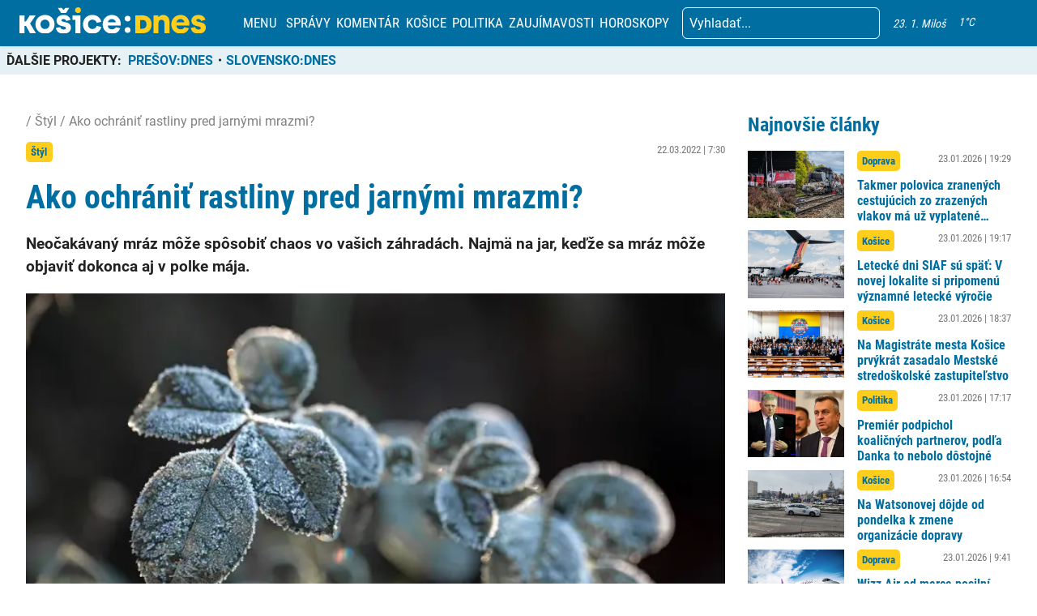

--- FILE ---
content_type: text/html; charset=UTF-8
request_url: https://kosicednes.sk/styl/ako-ochranit-rastliny-pred-jarnymi-mrazmi/
body_size: 27819
content:
<!doctype html>  <html lang="sk-SK" prefix="og: http://ogp.me/ns# fb: http://ogp.me/ns/fb#">    <head>      <script data-cfasync="false" data-no-defer="1">var ewww_webp_supported=!1;function check_webp_feature(A,e){var w;e=void 0!==e?e:function(){},ewww_webp_supported?e(ewww_webp_supported):((w=new Image).onload=function(){ewww_webp_supported=0<w.width&&0<w.height,e&&e(ewww_webp_supported)},w.onerror=function(){e&&e(!1)},w.src="data:image/webp;base64,"+{alpha:"UklGRkoAAABXRUJQVlA4WAoAAAAQAAAAAAAAAAAAQUxQSAwAAAARBxAR/Q9ERP8DAABWUDggGAAAABQBAJ0BKgEAAQAAAP4AAA3AAP7mtQAAAA=="}[A])}check_webp_feature("alpha");</script><script data-cfasync="false" data-no-defer="1">var Arrive=function(c,w){"use strict";if(c.MutationObserver&&"undefined"!=typeof HTMLElement){var r,a=0,u=(r=HTMLElement.prototype.matches||HTMLElement.prototype.webkitMatchesSelector||HTMLElement.prototype.mozMatchesSelector||HTMLElement.prototype.msMatchesSelector,{matchesSelector:function(e,t){return e instanceof HTMLElement&&r.call(e,t)},addMethod:function(e,t,r){var a=e[t];e[t]=function(){return r.length==arguments.length?r.apply(this,arguments):"function"==typeof a?a.apply(this,arguments):void 0}},callCallbacks:function(e,t){t&&t.options.onceOnly&&1==t.firedElems.length&&(e=[e[0]]);for(var r,a=0;r=e[a];a++)r&&r.callback&&r.callback.call(r.elem,r.elem);t&&t.options.onceOnly&&1==t.firedElems.length&&t.me.unbindEventWithSelectorAndCallback.call(t.target,t.selector,t.callback)},checkChildNodesRecursively:function(e,t,r,a){for(var i,n=0;i=e[n];n++)r(i,t,a)&&a.push({callback:t.callback,elem:i}),0<i.childNodes.length&&u.checkChildNodesRecursively(i.childNodes,t,r,a)},mergeArrays:function(e,t){var r,a={};for(r in e)e.hasOwnProperty(r)&&(a[r]=e[r]);for(r in t)t.hasOwnProperty(r)&&(a[r]=t[r]);return a},toElementsArray:function(e){return e=void 0!==e&&("number"!=typeof e.length||e===c)?[e]:e}}),e=(l.prototype.addEvent=function(e,t,r,a){a={target:e,selector:t,options:r,callback:a,firedElems:[]};return this._beforeAdding&&this._beforeAdding(a),this._eventsBucket.push(a),a},l.prototype.removeEvent=function(e){for(var t,r=this._eventsBucket.length-1;t=this._eventsBucket[r];r--)e(t)&&(this._beforeRemoving&&this._beforeRemoving(t),(t=this._eventsBucket.splice(r,1))&&t.length&&(t[0].callback=null))},l.prototype.beforeAdding=function(e){this._beforeAdding=e},l.prototype.beforeRemoving=function(e){this._beforeRemoving=e},l),t=function(i,n){var o=new e,l=this,s={fireOnAttributesModification:!1};return o.beforeAdding(function(t){var e=t.target;e!==c.document&&e!==c||(e=document.getElementsByTagName("html")[0]);var r=new MutationObserver(function(e){n.call(this,e,t)}),a=i(t.options);r.observe(e,a),t.observer=r,t.me=l}),o.beforeRemoving(function(e){e.observer.disconnect()}),this.bindEvent=function(e,t,r){t=u.mergeArrays(s,t);for(var a=u.toElementsArray(this),i=0;i<a.length;i++)o.addEvent(a[i],e,t,r)},this.unbindEvent=function(){var r=u.toElementsArray(this);o.removeEvent(function(e){for(var t=0;t<r.length;t++)if(this===w||e.target===r[t])return!0;return!1})},this.unbindEventWithSelectorOrCallback=function(r){var a=u.toElementsArray(this),i=r,e="function"==typeof r?function(e){for(var t=0;t<a.length;t++)if((this===w||e.target===a[t])&&e.callback===i)return!0;return!1}:function(e){for(var t=0;t<a.length;t++)if((this===w||e.target===a[t])&&e.selector===r)return!0;return!1};o.removeEvent(e)},this.unbindEventWithSelectorAndCallback=function(r,a){var i=u.toElementsArray(this);o.removeEvent(function(e){for(var t=0;t<i.length;t++)if((this===w||e.target===i[t])&&e.selector===r&&e.callback===a)return!0;return!1})},this},i=new function(){var s={fireOnAttributesModification:!1,onceOnly:!1,existing:!1};function n(e,t,r){return!(!u.matchesSelector(e,t.selector)||(e._id===w&&(e._id=a++),-1!=t.firedElems.indexOf(e._id)))&&(t.firedElems.push(e._id),!0)}var c=(i=new t(function(e){var t={attributes:!1,childList:!0,subtree:!0};return e.fireOnAttributesModification&&(t.attributes=!0),t},function(e,i){e.forEach(function(e){var t=e.addedNodes,r=e.target,a=[];null!==t&&0<t.length?u.checkChildNodesRecursively(t,i,n,a):"attributes"===e.type&&n(r,i)&&a.push({callback:i.callback,elem:r}),u.callCallbacks(a,i)})})).bindEvent;return i.bindEvent=function(e,t,r){t=void 0===r?(r=t,s):u.mergeArrays(s,t);var a=u.toElementsArray(this);if(t.existing){for(var i=[],n=0;n<a.length;n++)for(var o=a[n].querySelectorAll(e),l=0;l<o.length;l++)i.push({callback:r,elem:o[l]});if(t.onceOnly&&i.length)return r.call(i[0].elem,i[0].elem);setTimeout(u.callCallbacks,1,i)}c.call(this,e,t,r)},i},o=new function(){var a={};function i(e,t){return u.matchesSelector(e,t.selector)}var n=(o=new t(function(){return{childList:!0,subtree:!0}},function(e,r){e.forEach(function(e){var t=e.removedNodes,e=[];null!==t&&0<t.length&&u.checkChildNodesRecursively(t,r,i,e),u.callCallbacks(e,r)})})).bindEvent;return o.bindEvent=function(e,t,r){t=void 0===r?(r=t,a):u.mergeArrays(a,t),n.call(this,e,t,r)},o};d(HTMLElement.prototype),d(NodeList.prototype),d(HTMLCollection.prototype),d(HTMLDocument.prototype),d(Window.prototype);var n={};return s(i,n,"unbindAllArrive"),s(o,n,"unbindAllLeave"),n}function l(){this._eventsBucket=[],this._beforeAdding=null,this._beforeRemoving=null}function s(e,t,r){u.addMethod(t,r,e.unbindEvent),u.addMethod(t,r,e.unbindEventWithSelectorOrCallback),u.addMethod(t,r,e.unbindEventWithSelectorAndCallback)}function d(e){e.arrive=i.bindEvent,s(i,e,"unbindArrive"),e.leave=o.bindEvent,s(o,e,"unbindLeave")}}(window,void 0),ewww_webp_supported=!1;function check_webp_feature(e,t){var r;ewww_webp_supported?t(ewww_webp_supported):((r=new Image).onload=function(){ewww_webp_supported=0<r.width&&0<r.height,t(ewww_webp_supported)},r.onerror=function(){t(!1)},r.src="data:image/webp;base64,"+{alpha:"UklGRkoAAABXRUJQVlA4WAoAAAAQAAAAAAAAAAAAQUxQSAwAAAARBxAR/Q9ERP8DAABWUDggGAAAABQBAJ0BKgEAAQAAAP4AAA3AAP7mtQAAAA==",animation:"UklGRlIAAABXRUJQVlA4WAoAAAASAAAAAAAAAAAAQU5JTQYAAAD/////AABBTk1GJgAAAAAAAAAAAAAAAAAAAGQAAABWUDhMDQAAAC8AAAAQBxAREYiI/gcA"}[e])}function ewwwLoadImages(e){if(e){for(var t=document.querySelectorAll(".batch-image img, .image-wrapper a, .ngg-pro-masonry-item a, .ngg-galleria-offscreen-seo-wrapper a"),r=0,a=t.length;r<a;r++)ewwwAttr(t[r],"data-src",t[r].getAttribute("data-webp")),ewwwAttr(t[r],"data-thumbnail",t[r].getAttribute("data-webp-thumbnail"));for(var i=document.querySelectorAll(".rev_slider ul li"),r=0,a=i.length;r<a;r++){ewwwAttr(i[r],"data-thumb",i[r].getAttribute("data-webp-thumb"));for(var n=1;n<11;)ewwwAttr(i[r],"data-param"+n,i[r].getAttribute("data-webp-param"+n)),n++}for(r=0,a=(i=document.querySelectorAll(".rev_slider img")).length;r<a;r++)ewwwAttr(i[r],"data-lazyload",i[r].getAttribute("data-webp-lazyload"));for(var o=document.querySelectorAll("div.woocommerce-product-gallery__image"),r=0,a=o.length;r<a;r++)ewwwAttr(o[r],"data-thumb",o[r].getAttribute("data-webp-thumb"))}for(var l=document.querySelectorAll("video"),r=0,a=l.length;r<a;r++)ewwwAttr(l[r],"poster",e?l[r].getAttribute("data-poster-webp"):l[r].getAttribute("data-poster-image"));for(var s,c=document.querySelectorAll("img.ewww_webp_lazy_load"),r=0,a=c.length;r<a;r++)e&&(ewwwAttr(c[r],"data-lazy-srcset",c[r].getAttribute("data-lazy-srcset-webp")),ewwwAttr(c[r],"data-srcset",c[r].getAttribute("data-srcset-webp")),ewwwAttr(c[r],"data-lazy-src",c[r].getAttribute("data-lazy-src-webp")),ewwwAttr(c[r],"data-src",c[r].getAttribute("data-src-webp")),ewwwAttr(c[r],"data-orig-file",c[r].getAttribute("data-webp-orig-file")),ewwwAttr(c[r],"data-medium-file",c[r].getAttribute("data-webp-medium-file")),ewwwAttr(c[r],"data-large-file",c[r].getAttribute("data-webp-large-file")),null!=(s=c[r].getAttribute("srcset"))&&!1!==s&&s.includes("R0lGOD")&&ewwwAttr(c[r],"src",c[r].getAttribute("data-lazy-src-webp"))),c[r].className=c[r].className.replace(/\bewww_webp_lazy_load\b/,"");for(var w=document.querySelectorAll(".ewww_webp"),r=0,a=w.length;r<a;r++)e?(ewwwAttr(w[r],"srcset",w[r].getAttribute("data-srcset-webp")),ewwwAttr(w[r],"src",w[r].getAttribute("data-src-webp")),ewwwAttr(w[r],"data-orig-file",w[r].getAttribute("data-webp-orig-file")),ewwwAttr(w[r],"data-medium-file",w[r].getAttribute("data-webp-medium-file")),ewwwAttr(w[r],"data-large-file",w[r].getAttribute("data-webp-large-file")),ewwwAttr(w[r],"data-large_image",w[r].getAttribute("data-webp-large_image")),ewwwAttr(w[r],"data-src",w[r].getAttribute("data-webp-src"))):(ewwwAttr(w[r],"srcset",w[r].getAttribute("data-srcset-img")),ewwwAttr(w[r],"src",w[r].getAttribute("data-src-img"))),w[r].className=w[r].className.replace(/\bewww_webp\b/,"ewww_webp_loaded");window.jQuery&&jQuery.fn.isotope&&jQuery.fn.imagesLoaded&&(jQuery(".fusion-posts-container-infinite").imagesLoaded(function(){jQuery(".fusion-posts-container-infinite").hasClass("isotope")&&jQuery(".fusion-posts-container-infinite").isotope()}),jQuery(".fusion-portfolio:not(.fusion-recent-works) .fusion-portfolio-wrapper").imagesLoaded(function(){jQuery(".fusion-portfolio:not(.fusion-recent-works) .fusion-portfolio-wrapper").isotope()}))}function ewwwWebPInit(e){ewwwLoadImages(e),ewwwNggLoadGalleries(e),document.arrive(".ewww_webp",function(){ewwwLoadImages(e)}),document.arrive(".ewww_webp_lazy_load",function(){ewwwLoadImages(e)}),document.arrive("videos",function(){ewwwLoadImages(e)}),"loading"==document.readyState?document.addEventListener("DOMContentLoaded",ewwwJSONParserInit):("undefined"!=typeof galleries&&ewwwNggParseGalleries(e),ewwwWooParseVariations(e))}function ewwwAttr(e,t,r){null!=r&&!1!==r&&e.setAttribute(t,r)}function ewwwJSONParserInit(){"undefined"!=typeof galleries&&check_webp_feature("alpha",ewwwNggParseGalleries),check_webp_feature("alpha",ewwwWooParseVariations)}function ewwwWooParseVariations(e){if(e)for(var t=document.querySelectorAll("form.variations_form"),r=0,a=t.length;r<a;r++){var i=t[r].getAttribute("data-product_variations"),n=!1;try{for(var o in i=JSON.parse(i))void 0!==i[o]&&void 0!==i[o].image&&(void 0!==i[o].image.src_webp&&(i[o].image.src=i[o].image.src_webp,n=!0),void 0!==i[o].image.srcset_webp&&(i[o].image.srcset=i[o].image.srcset_webp,n=!0),void 0!==i[o].image.full_src_webp&&(i[o].image.full_src=i[o].image.full_src_webp,n=!0),void 0!==i[o].image.gallery_thumbnail_src_webp&&(i[o].image.gallery_thumbnail_src=i[o].image.gallery_thumbnail_src_webp,n=!0),void 0!==i[o].image.thumb_src_webp&&(i[o].image.thumb_src=i[o].image.thumb_src_webp,n=!0));n&&ewwwAttr(t[r],"data-product_variations",JSON.stringify(i))}catch(e){}}}function ewwwNggParseGalleries(e){if(e)for(var t in galleries){var r=galleries[t];galleries[t].images_list=ewwwNggParseImageList(r.images_list)}}function ewwwNggLoadGalleries(e){e&&document.addEventListener("ngg.galleria.themeadded",function(e,t){window.ngg_galleria._create_backup=window.ngg_galleria.create,window.ngg_galleria.create=function(e,t){var r=$(e).data("id");return galleries["gallery_"+r].images_list=ewwwNggParseImageList(galleries["gallery_"+r].images_list),window.ngg_galleria._create_backup(e,t)}})}function ewwwNggParseImageList(e){for(var t in e){var r=e[t];if(void 0!==r["image-webp"]&&(e[t].image=r["image-webp"],delete e[t]["image-webp"]),void 0!==r["thumb-webp"]&&(e[t].thumb=r["thumb-webp"],delete e[t]["thumb-webp"]),void 0!==r.full_image_webp&&(e[t].full_image=r.full_image_webp,delete e[t].full_image_webp),void 0!==r.srcsets)for(var a in r.srcsets)nggSrcset=r.srcsets[a],void 0!==r.srcsets[a+"-webp"]&&(e[t].srcsets[a]=r.srcsets[a+"-webp"],delete e[t].srcsets[a+"-webp"]);if(void 0!==r.full_srcsets)for(var i in r.full_srcsets)nggFSrcset=r.full_srcsets[i],void 0!==r.full_srcsets[i+"-webp"]&&(e[t].full_srcsets[i]=r.full_srcsets[i+"-webp"],delete e[t].full_srcsets[i+"-webp"])}return e}check_webp_feature("alpha",ewwwWebPInit);</script><meta name='robots' content='index, follow, max-image-preview:large, max-snippet:-1, max-video-preview:-1' />  	<!-- This site is optimized with the Yoast SEO plugin v19.7.2 - https://yoast.com/wordpress/plugins/seo/ --> 	<title>Ako ochrániť rastliny pred jarnými mrazmi? - KOŠICE:DNES</title> 	<link rel="canonical" href="https://kosicednes.sk/styl/ako-ochranit-rastliny-pred-jarnymi-mrazmi/" /> 	<meta property="og:locale" content="sk_SK" /> 	<meta property="og:type" content="article" /> 	<meta property="og:title" content="Ako ochrániť rastliny pred jarnými mrazmi? - KOŠICE:DNES" /> 	<meta property="og:description" content="Neočakávaný mráz môže spôsobiť chaos vo vašich záhradách. Najmä na jar, keďže sa mráz môže objaviť dokonca aj v polke mája. A tak ako si vy dáte v chladnom počasí teplú bundu, je potrebné ochrániť aj vaše rastliny. Neskôr sa vám odvďačia tým, že vám skrášlia dvor. Mráz môžete očakávať najmä vtedy, keď začnú byť" /> 	<meta property="og:url" content="https://kosicednes.sk/styl/ako-ochranit-rastliny-pred-jarnymi-mrazmi/" /> 	<meta property="og:site_name" content="KOŠICE:DNES" /> 	<meta property="article:publisher" content="https://www.facebook.com/kosicednes" /> 	<meta property="article:published_time" content="2022-03-22T06:30:03+00:00" /> 	<meta property="article:modified_time" content="2023-07-24T09:38:02+00:00" /> 	<meta property="og:image" content="https://kosicednes.sk/wp-content/uploads/2022/03/branches-covered-with-frost-frosty-plants-early-morning-cold-season_169016-8778.jpg" /> 	<meta property="og:image:width" content="740" /> 	<meta property="og:image:height" content="493" /> 	<meta property="og:image:type" content="image/jpeg" /> 	<meta name="author" content="Dana Kleinová" /> 	<meta name="twitter:card" content="summary_large_image" /> 	<meta name="twitter:label1" content="Autor" /> 	<meta name="twitter:data1" content="Dana Kleinová" /> 	<meta name="twitter:label2" content="Predpokladaný čas čítania" /> 	<meta name="twitter:data2" content="2 minúty" /> 	<script type="application/ld+json" class="yoast-schema-graph">{"@context":"https://schema.org","@graph":[{"@type":"Article","@id":"https://kosicednes.sk/styl/ako-ochranit-rastliny-pred-jarnymi-mrazmi/#article","isPartOf":{"@id":"https://kosicednes.sk/styl/ako-ochranit-rastliny-pred-jarnymi-mrazmi/"},"author":{"name":"Dana Kleinová","@id":"https://kosicednes.sk/#/schema/person/72aab521f3c40dfc239ac6505eb2f36b"},"headline":"Ako ochrániť rastliny pred jarnými mrazmi?","datePublished":"2022-03-22T06:30:03+00:00","dateModified":"2023-07-24T09:38:02+00:00","mainEntityOfPage":{"@id":"https://kosicednes.sk/styl/ako-ochranit-rastliny-pred-jarnymi-mrazmi/"},"wordCount":348,"publisher":{"@id":"https://kosicednes.sk/#organization"},"image":{"@id":"https://kosicednes.sk/styl/ako-ochranit-rastliny-pred-jarnymi-mrazmi/#primaryimage"},"thumbnailUrl":"https://kosicednes.sk/wp-content/uploads/2022/03/branches-covered-with-frost-frosty-plants-early-morning-cold-season_169016-8778.jpg","keywords":["absorbujú","ako","brokolicu","čačine","fialka","hrách","jarný mráz","jarnými","klesne","kvety","lavičiek","mrazmi","mrazuvzdorná","mrazuvzdorné","mrkvu","na rast","na tmavo","namaľované","natreté","nechtík","netkaná","nezábudka","noci chladné","ochrana","ochrániť","odolávať","plotov","pod nulu","podmienky","pred","priesad","proti burine","rastliny","sene","špenát","stien","strukovinu","štýl","tarica","teplo","teplota","textília","v blízkosti","záhrada","záhradkár","zakrytím","zelenina","zime"],"articleSection":["Štýl","Záhrada"],"inLanguage":"sk-SK"},{"@type":"WebPage","@id":"https://kosicednes.sk/styl/ako-ochranit-rastliny-pred-jarnymi-mrazmi/","url":"https://kosicednes.sk/styl/ako-ochranit-rastliny-pred-jarnymi-mrazmi/","name":"Ako ochrániť rastliny pred jarnými mrazmi? - KOŠICE:DNES","isPartOf":{"@id":"https://kosicednes.sk/#website"},"primaryImageOfPage":{"@id":"https://kosicednes.sk/styl/ako-ochranit-rastliny-pred-jarnymi-mrazmi/#primaryimage"},"image":{"@id":"https://kosicednes.sk/styl/ako-ochranit-rastliny-pred-jarnymi-mrazmi/#primaryimage"},"thumbnailUrl":"https://kosicednes.sk/wp-content/uploads/2022/03/branches-covered-with-frost-frosty-plants-early-morning-cold-season_169016-8778.jpg","datePublished":"2022-03-22T06:30:03+00:00","dateModified":"2023-07-24T09:38:02+00:00","breadcrumb":{"@id":"https://kosicednes.sk/styl/ako-ochranit-rastliny-pred-jarnymi-mrazmi/#breadcrumb"},"inLanguage":"sk-SK","potentialAction":[{"@type":"ReadAction","target":["https://kosicednes.sk/styl/ako-ochranit-rastliny-pred-jarnymi-mrazmi/"]}]},{"@type":"ImageObject","inLanguage":"sk-SK","@id":"https://kosicednes.sk/styl/ako-ochranit-rastliny-pred-jarnymi-mrazmi/#primaryimage","url":"https://kosicednes.sk/wp-content/uploads/2022/03/branches-covered-with-frost-frosty-plants-early-morning-cold-season_169016-8778.jpg","contentUrl":"https://kosicednes.sk/wp-content/uploads/2022/03/branches-covered-with-frost-frosty-plants-early-morning-cold-season_169016-8778.jpg","width":740,"height":493,"caption":"ilustračné/freepik.com"},{"@type":"BreadcrumbList","@id":"https://kosicednes.sk/styl/ako-ochranit-rastliny-pred-jarnymi-mrazmi/#breadcrumb","itemListElement":[{"@type":"ListItem","position":1,"name":"Domovská stránka","item":"https://kosicednes.sk/"},{"@type":"ListItem","position":2,"name":"Ako ochrániť rastliny pred jarnými mrazmi?"}]},{"@type":"WebSite","@id":"https://kosicednes.sk/#website","url":"https://kosicednes.sk/","name":"KOŠICE:DNES","description":"KOŠICE: DNES - najčítanejšie spravodajstvo na východe Slovenska!","publisher":{"@id":"https://kosicednes.sk/#organization"},"potentialAction":[{"@type":"SearchAction","target":{"@type":"EntryPoint","urlTemplate":"https://kosicednes.sk/?s={search_term_string}"},"query-input":"required name=search_term_string"}],"inLanguage":"sk-SK"},{"@type":"Organization","@id":"https://kosicednes.sk/#organization","name":"KOŠICE:DNES","url":"https://kosicednes.sk/","sameAs":["https://www.facebook.com/kosicednes"],"logo":{"@type":"ImageObject","inLanguage":"sk-SK","@id":"https://kosicednes.sk/#/schema/logo/image/","url":"https://kosicednes.sk/wp-content/uploads/2023/10/logo-horizontal.svg","contentUrl":"https://kosicednes.sk/wp-content/uploads/2023/10/logo-horizontal.svg","caption":"KOŠICE:DNES"},"image":{"@id":"https://kosicednes.sk/#/schema/logo/image/"}},{"@type":"Person","@id":"https://kosicednes.sk/#/schema/person/72aab521f3c40dfc239ac6505eb2f36b","name":"Dana Kleinová","image":{"@type":"ImageObject","inLanguage":"sk-SK","@id":"https://kosicednes.sk/#/schema/person/image/","url":"https://secure.gravatar.com/avatar/e2a23d75d6818d663f4fdfb8d10388fa?s=96&d=mm&r=g","contentUrl":"https://secure.gravatar.com/avatar/e2a23d75d6818d663f4fdfb8d10388fa?s=96&d=mm&r=g","caption":"Dana Kleinová"},"sameAs":["https://www.instagram.com/dee.sharman/"],"url":"https://kosicednes.sk/author/dana-kleinova/"}]}</script> 	<!-- / Yoast SEO plugin. -->   <link rel='dns-prefetch' href='//kit.fontawesome.com' /> <link rel='dns-prefetch' href='//static.addtoany.com' /> <link rel='dns-prefetch' href='//fonts.googleapis.com' /> <link rel="alternate" type="application/rss+xml" title="RSS kanál komentárov webu KOŠICE:DNES &raquo; ku článku Ako ochrániť rastliny pred jarnými mrazmi?" href="https://kosicednes.sk/styl/ako-ochranit-rastliny-pred-jarnymi-mrazmi/feed/" /> <script type="text/javascript">
window._wpemojiSettings = {"baseUrl":"https:\/\/s.w.org\/images\/core\/emoji\/14.0.0\/72x72\/","ext":".png","svgUrl":"https:\/\/s.w.org\/images\/core\/emoji\/14.0.0\/svg\/","svgExt":".svg","source":{"concatemoji":"https:\/\/kosicednes.sk\/wp-includes\/js\/wp-emoji-release.min.js?ver=6.3.7"}};
/*! This file is auto-generated */
!function(i,n){var o,s,e;function c(e){try{var t={supportTests:e,timestamp:(new Date).valueOf()};sessionStorage.setItem(o,JSON.stringify(t))}catch(e){}}function p(e,t,n){e.clearRect(0,0,e.canvas.width,e.canvas.height),e.fillText(t,0,0);var t=new Uint32Array(e.getImageData(0,0,e.canvas.width,e.canvas.height).data),r=(e.clearRect(0,0,e.canvas.width,e.canvas.height),e.fillText(n,0,0),new Uint32Array(e.getImageData(0,0,e.canvas.width,e.canvas.height).data));return t.every(function(e,t){return e===r[t]})}function u(e,t,n){switch(t){case"flag":return n(e,"\ud83c\udff3\ufe0f\u200d\u26a7\ufe0f","\ud83c\udff3\ufe0f\u200b\u26a7\ufe0f")?!1:!n(e,"\ud83c\uddfa\ud83c\uddf3","\ud83c\uddfa\u200b\ud83c\uddf3")&&!n(e,"\ud83c\udff4\udb40\udc67\udb40\udc62\udb40\udc65\udb40\udc6e\udb40\udc67\udb40\udc7f","\ud83c\udff4\u200b\udb40\udc67\u200b\udb40\udc62\u200b\udb40\udc65\u200b\udb40\udc6e\u200b\udb40\udc67\u200b\udb40\udc7f");case"emoji":return!n(e,"\ud83e\udef1\ud83c\udffb\u200d\ud83e\udef2\ud83c\udfff","\ud83e\udef1\ud83c\udffb\u200b\ud83e\udef2\ud83c\udfff")}return!1}function f(e,t,n){var r="undefined"!=typeof WorkerGlobalScope&&self instanceof WorkerGlobalScope?new OffscreenCanvas(300,150):i.createElement("canvas"),a=r.getContext("2d",{willReadFrequently:!0}),o=(a.textBaseline="top",a.font="600 32px Arial",{});return e.forEach(function(e){o[e]=t(a,e,n)}),o}function t(e){var t=i.createElement("script");t.src=e,t.defer=!0,i.head.appendChild(t)}"undefined"!=typeof Promise&&(o="wpEmojiSettingsSupports",s=["flag","emoji"],n.supports={everything:!0,everythingExceptFlag:!0},e=new Promise(function(e){i.addEventListener("DOMContentLoaded",e,{once:!0})}),new Promise(function(t){var n=function(){try{var e=JSON.parse(sessionStorage.getItem(o));if("object"==typeof e&&"number"==typeof e.timestamp&&(new Date).valueOf()<e.timestamp+604800&&"object"==typeof e.supportTests)return e.supportTests}catch(e){}return null}();if(!n){if("undefined"!=typeof Worker&&"undefined"!=typeof OffscreenCanvas&&"undefined"!=typeof URL&&URL.createObjectURL&&"undefined"!=typeof Blob)try{var e="postMessage("+f.toString()+"("+[JSON.stringify(s),u.toString(),p.toString()].join(",")+"));",r=new Blob([e],{type:"text/javascript"}),a=new Worker(URL.createObjectURL(r),{name:"wpTestEmojiSupports"});return void(a.onmessage=function(e){c(n=e.data),a.terminate(),t(n)})}catch(e){}c(n=f(s,u,p))}t(n)}).then(function(e){for(var t in e)n.supports[t]=e[t],n.supports.everything=n.supports.everything&&n.supports[t],"flag"!==t&&(n.supports.everythingExceptFlag=n.supports.everythingExceptFlag&&n.supports[t]);n.supports.everythingExceptFlag=n.supports.everythingExceptFlag&&!n.supports.flag,n.DOMReady=!1,n.readyCallback=function(){n.DOMReady=!0}}).then(function(){return e}).then(function(){var e;n.supports.everything||(n.readyCallback(),(e=n.source||{}).concatemoji?t(e.concatemoji):e.wpemoji&&e.twemoji&&(t(e.twemoji),t(e.wpemoji)))}))}((window,document),window._wpemojiSettings);
</script> <!-- kosicednes.sk is managing ads with Advanced Ads 1.36.3 – https://wpadvancedads.com/ --><script id="kosic-ready">
			window.advanced_ads_ready=function(e,a){a=a||"complete";var d=function(e){return"interactive"===a?"loading"!==e:"complete"===e};d(document.readyState)?e():document.addEventListener("readystatechange",(function(a){d(a.target.readyState)&&e()}),{once:"interactive"===a})},window.advanced_ads_ready_queue=window.advanced_ads_ready_queue||[];		</script> 		<style type="text/css"> img.wp-smiley, img.emoji { 	display: inline !important; 	border: none !important; 	box-shadow: none !important; 	height: 1em !important; 	width: 1em !important; 	margin: 0 0.07em !important; 	vertical-align: -0.1em !important; 	background: none !important; 	padding: 0 !important; } </style> 	<link rel='stylesheet' id='main-css-css' href='https://kosicednes.sk/wp-content/themes/slovensko_dnes_v4/css/style.min.css?v=3.4' type='text/css' media='all' /> <link rel='stylesheet' id='glide-css-css' href='https://kosicednes.sk/wp-content/themes/slovensko_dnes_v4/css/glide.core.min.css' type='text/css' media='all' /> <link rel='stylesheet' id='font-open-sans-css' href='https://fonts.googleapis.com/css2?family=Open+Sans:wght@400;600&#038;display=swap' type='text/css' media='all' /> <link rel='stylesheet' id='modal_survey_style-css' href='https://kosicednes.sk/wp-content/plugins/modal_survey/templates/assets/css/modal_survey.css?ver=2.0.1.8.9' type='text/css' media='all' /> <link rel='stylesheet' id='circliful-css' href='https://kosicednes.sk/wp-content/plugins/modal_survey/templates/assets/css/jquery.circliful.css?ver=2.0.1.8.9' type='text/css' media='all' /> <link rel='stylesheet' id='ms-jquery-ui-css' href='https://kosicednes.sk/wp-content/plugins/modal_survey/templates/assets/css/ms-jquery-ui.css?ver=2.0.1.8.9' type='text/css' media='all' /> <link rel='stylesheet' id='modal_survey_themes-css' href='https://kosicednes.sk/wp-content/plugins/modal_survey/templates/assets/css/themes.css?ver=2.0.1.8.9' type='text/css' media='all' /> <link rel='stylesheet' id='wp-block-library-css' href='https://kosicednes.sk/wp-includes/css/dist/block-library/style.min.css?ver=6.3.7' type='text/css' media='all' /> <link rel='stylesheet' id='embedpress_blocks-cgb-style-css-css' href='https://kosicednes.sk/wp-content/plugins/embedpress/Gutenberg/dist/blocks.style.build.css?ver=1670759657' type='text/css' media='all' /> <style id='classic-theme-styles-inline-css' type='text/css'> /*! This file is auto-generated */ .wp-block-button__link{color:#fff;background-color:#32373c;border-radius:9999px;box-shadow:none;text-decoration:none;padding:calc(.667em + 2px) calc(1.333em + 2px);font-size:1.125em}.wp-block-file__button{background:#32373c;color:#fff;text-decoration:none} </style> <style id='global-styles-inline-css' type='text/css'> body{--wp--preset--color--black: #000000;--wp--preset--color--cyan-bluish-gray: #abb8c3;--wp--preset--color--white: #ffffff;--wp--preset--color--pale-pink: #f78da7;--wp--preset--color--vivid-red: #cf2e2e;--wp--preset--color--luminous-vivid-orange: #ff6900;--wp--preset--color--luminous-vivid-amber: #fcb900;--wp--preset--color--light-green-cyan: #7bdcb5;--wp--preset--color--vivid-green-cyan: #00d084;--wp--preset--color--pale-cyan-blue: #8ed1fc;--wp--preset--color--vivid-cyan-blue: #0693e3;--wp--preset--color--vivid-purple: #9b51e0;--wp--preset--gradient--vivid-cyan-blue-to-vivid-purple: linear-gradient(135deg,rgba(6,147,227,1) 0%,rgb(155,81,224) 100%);--wp--preset--gradient--light-green-cyan-to-vivid-green-cyan: linear-gradient(135deg,rgb(122,220,180) 0%,rgb(0,208,130) 100%);--wp--preset--gradient--luminous-vivid-amber-to-luminous-vivid-orange: linear-gradient(135deg,rgba(252,185,0,1) 0%,rgba(255,105,0,1) 100%);--wp--preset--gradient--luminous-vivid-orange-to-vivid-red: linear-gradient(135deg,rgba(255,105,0,1) 0%,rgb(207,46,46) 100%);--wp--preset--gradient--very-light-gray-to-cyan-bluish-gray: linear-gradient(135deg,rgb(238,238,238) 0%,rgb(169,184,195) 100%);--wp--preset--gradient--cool-to-warm-spectrum: linear-gradient(135deg,rgb(74,234,220) 0%,rgb(151,120,209) 20%,rgb(207,42,186) 40%,rgb(238,44,130) 60%,rgb(251,105,98) 80%,rgb(254,248,76) 100%);--wp--preset--gradient--blush-light-purple: linear-gradient(135deg,rgb(255,206,236) 0%,rgb(152,150,240) 100%);--wp--preset--gradient--blush-bordeaux: linear-gradient(135deg,rgb(254,205,165) 0%,rgb(254,45,45) 50%,rgb(107,0,62) 100%);--wp--preset--gradient--luminous-dusk: linear-gradient(135deg,rgb(255,203,112) 0%,rgb(199,81,192) 50%,rgb(65,88,208) 100%);--wp--preset--gradient--pale-ocean: linear-gradient(135deg,rgb(255,245,203) 0%,rgb(182,227,212) 50%,rgb(51,167,181) 100%);--wp--preset--gradient--electric-grass: linear-gradient(135deg,rgb(202,248,128) 0%,rgb(113,206,126) 100%);--wp--preset--gradient--midnight: linear-gradient(135deg,rgb(2,3,129) 0%,rgb(40,116,252) 100%);--wp--preset--font-size--small: 13px;--wp--preset--font-size--medium: 20px;--wp--preset--font-size--large: 36px;--wp--preset--font-size--x-large: 42px;--wp--preset--spacing--20: 0.44rem;--wp--preset--spacing--30: 0.67rem;--wp--preset--spacing--40: 1rem;--wp--preset--spacing--50: 1.5rem;--wp--preset--spacing--60: 2.25rem;--wp--preset--spacing--70: 3.38rem;--wp--preset--spacing--80: 5.06rem;--wp--preset--shadow--natural: 6px 6px 9px rgba(0, 0, 0, 0.2);--wp--preset--shadow--deep: 12px 12px 50px rgba(0, 0, 0, 0.4);--wp--preset--shadow--sharp: 6px 6px 0px rgba(0, 0, 0, 0.2);--wp--preset--shadow--outlined: 6px 6px 0px -3px rgba(255, 255, 255, 1), 6px 6px rgba(0, 0, 0, 1);--wp--preset--shadow--crisp: 6px 6px 0px rgba(0, 0, 0, 1);}:where(.is-layout-flex){gap: 0.5em;}:where(.is-layout-grid){gap: 0.5em;}body .is-layout-flow > .alignleft{float: left;margin-inline-start: 0;margin-inline-end: 2em;}body .is-layout-flow > .alignright{float: right;margin-inline-start: 2em;margin-inline-end: 0;}body .is-layout-flow > .aligncenter{margin-left: auto !important;margin-right: auto !important;}body .is-layout-constrained > .alignleft{float: left;margin-inline-start: 0;margin-inline-end: 2em;}body .is-layout-constrained > .alignright{float: right;margin-inline-start: 2em;margin-inline-end: 0;}body .is-layout-constrained > .aligncenter{margin-left: auto !important;margin-right: auto !important;}body .is-layout-constrained > :where(:not(.alignleft):not(.alignright):not(.alignfull)){max-width: var(--wp--style--global--content-size);margin-left: auto !important;margin-right: auto !important;}body .is-layout-constrained > .alignwide{max-width: var(--wp--style--global--wide-size);}body .is-layout-flex{display: flex;}body .is-layout-flex{flex-wrap: wrap;align-items: center;}body .is-layout-flex > *{margin: 0;}body .is-layout-grid{display: grid;}body .is-layout-grid > *{margin: 0;}:where(.wp-block-columns.is-layout-flex){gap: 2em;}:where(.wp-block-columns.is-layout-grid){gap: 2em;}:where(.wp-block-post-template.is-layout-flex){gap: 1.25em;}:where(.wp-block-post-template.is-layout-grid){gap: 1.25em;}.has-black-color{color: var(--wp--preset--color--black) !important;}.has-cyan-bluish-gray-color{color: var(--wp--preset--color--cyan-bluish-gray) !important;}.has-white-color{color: var(--wp--preset--color--white) !important;}.has-pale-pink-color{color: var(--wp--preset--color--pale-pink) !important;}.has-vivid-red-color{color: var(--wp--preset--color--vivid-red) !important;}.has-luminous-vivid-orange-color{color: var(--wp--preset--color--luminous-vivid-orange) !important;}.has-luminous-vivid-amber-color{color: var(--wp--preset--color--luminous-vivid-amber) !important;}.has-light-green-cyan-color{color: var(--wp--preset--color--light-green-cyan) !important;}.has-vivid-green-cyan-color{color: var(--wp--preset--color--vivid-green-cyan) !important;}.has-pale-cyan-blue-color{color: var(--wp--preset--color--pale-cyan-blue) !important;}.has-vivid-cyan-blue-color{color: var(--wp--preset--color--vivid-cyan-blue) !important;}.has-vivid-purple-color{color: var(--wp--preset--color--vivid-purple) !important;}.has-black-background-color{background-color: var(--wp--preset--color--black) !important;}.has-cyan-bluish-gray-background-color{background-color: var(--wp--preset--color--cyan-bluish-gray) !important;}.has-white-background-color{background-color: var(--wp--preset--color--white) !important;}.has-pale-pink-background-color{background-color: var(--wp--preset--color--pale-pink) !important;}.has-vivid-red-background-color{background-color: var(--wp--preset--color--vivid-red) !important;}.has-luminous-vivid-orange-background-color{background-color: var(--wp--preset--color--luminous-vivid-orange) !important;}.has-luminous-vivid-amber-background-color{background-color: var(--wp--preset--color--luminous-vivid-amber) !important;}.has-light-green-cyan-background-color{background-color: var(--wp--preset--color--light-green-cyan) !important;}.has-vivid-green-cyan-background-color{background-color: var(--wp--preset--color--vivid-green-cyan) !important;}.has-pale-cyan-blue-background-color{background-color: var(--wp--preset--color--pale-cyan-blue) !important;}.has-vivid-cyan-blue-background-color{background-color: var(--wp--preset--color--vivid-cyan-blue) !important;}.has-vivid-purple-background-color{background-color: var(--wp--preset--color--vivid-purple) !important;}.has-black-border-color{border-color: var(--wp--preset--color--black) !important;}.has-cyan-bluish-gray-border-color{border-color: var(--wp--preset--color--cyan-bluish-gray) !important;}.has-white-border-color{border-color: var(--wp--preset--color--white) !important;}.has-pale-pink-border-color{border-color: var(--wp--preset--color--pale-pink) !important;}.has-vivid-red-border-color{border-color: var(--wp--preset--color--vivid-red) !important;}.has-luminous-vivid-orange-border-color{border-color: var(--wp--preset--color--luminous-vivid-orange) !important;}.has-luminous-vivid-amber-border-color{border-color: var(--wp--preset--color--luminous-vivid-amber) !important;}.has-light-green-cyan-border-color{border-color: var(--wp--preset--color--light-green-cyan) !important;}.has-vivid-green-cyan-border-color{border-color: var(--wp--preset--color--vivid-green-cyan) !important;}.has-pale-cyan-blue-border-color{border-color: var(--wp--preset--color--pale-cyan-blue) !important;}.has-vivid-cyan-blue-border-color{border-color: var(--wp--preset--color--vivid-cyan-blue) !important;}.has-vivid-purple-border-color{border-color: var(--wp--preset--color--vivid-purple) !important;}.has-vivid-cyan-blue-to-vivid-purple-gradient-background{background: var(--wp--preset--gradient--vivid-cyan-blue-to-vivid-purple) !important;}.has-light-green-cyan-to-vivid-green-cyan-gradient-background{background: var(--wp--preset--gradient--light-green-cyan-to-vivid-green-cyan) !important;}.has-luminous-vivid-amber-to-luminous-vivid-orange-gradient-background{background: var(--wp--preset--gradient--luminous-vivid-amber-to-luminous-vivid-orange) !important;}.has-luminous-vivid-orange-to-vivid-red-gradient-background{background: var(--wp--preset--gradient--luminous-vivid-orange-to-vivid-red) !important;}.has-very-light-gray-to-cyan-bluish-gray-gradient-background{background: var(--wp--preset--gradient--very-light-gray-to-cyan-bluish-gray) !important;}.has-cool-to-warm-spectrum-gradient-background{background: var(--wp--preset--gradient--cool-to-warm-spectrum) !important;}.has-blush-light-purple-gradient-background{background: var(--wp--preset--gradient--blush-light-purple) !important;}.has-blush-bordeaux-gradient-background{background: var(--wp--preset--gradient--blush-bordeaux) !important;}.has-luminous-dusk-gradient-background{background: var(--wp--preset--gradient--luminous-dusk) !important;}.has-pale-ocean-gradient-background{background: var(--wp--preset--gradient--pale-ocean) !important;}.has-electric-grass-gradient-background{background: var(--wp--preset--gradient--electric-grass) !important;}.has-midnight-gradient-background{background: var(--wp--preset--gradient--midnight) !important;}.has-small-font-size{font-size: var(--wp--preset--font-size--small) !important;}.has-medium-font-size{font-size: var(--wp--preset--font-size--medium) !important;}.has-large-font-size{font-size: var(--wp--preset--font-size--large) !important;}.has-x-large-font-size{font-size: var(--wp--preset--font-size--x-large) !important;} .wp-block-navigation a:where(:not(.wp-element-button)){color: inherit;} :where(.wp-block-post-template.is-layout-flex){gap: 1.25em;}:where(.wp-block-post-template.is-layout-grid){gap: 1.25em;} :where(.wp-block-columns.is-layout-flex){gap: 2em;}:where(.wp-block-columns.is-layout-grid){gap: 2em;} .wp-block-pullquote{font-size: 1.5em;line-height: 1.6;} </style> <link rel='stylesheet' id='unslider-css-css' href='https://kosicednes.sk/wp-content/plugins/advanced-ads-slider/public/assets/css/unslider.css?ver=1.4.7' type='text/css' media='all' /> <link rel='stylesheet' id='slider-css-css' href='https://kosicednes.sk/wp-content/plugins/advanced-ads-slider/public/assets/css/slider.css?ver=1.4.7' type='text/css' media='all' /> <link rel='stylesheet' id='contact-form-7-css' href='https://kosicednes.sk/wp-content/plugins/contact-form-7/includes/css/styles.css?ver=5.6.3' type='text/css' media='all' /> <link rel='stylesheet' id='embedpress-css' href='https://kosicednes.sk/wp-content/plugins/embedpress/assets/css/embedpress.css?ver=6.3.7' type='text/css' media='all' /> <link rel='stylesheet' id='wpba_front_end_styles-css' href='https://kosicednes.sk/wp-content/plugins/wp-better-attachments/assets/css/wpba-frontend.css?ver=1.3.11' type='text/css' media='all' /> <link rel='stylesheet' id='wordpress-popular-posts-css-css' href='https://kosicednes.sk/wp-content/plugins/wordpress-popular-posts/assets/css/wpp.css?ver=6.0.5' type='text/css' media='all' /> <link rel='stylesheet' id='dashicons-css' href='https://kosicednes.sk/wp-includes/css/dashicons.min.css?ver=6.3.7' type='text/css' media='all' /> <link rel='stylesheet' id='addtoany-css' href='https://kosicednes.sk/wp-content/plugins/add-to-any/addtoany.min.css?ver=1.16' type='text/css' media='all' /> <script type='text/javascript' src='https://kosicednes.sk/wp-includes/js/jquery/jquery.min.js?ver=3.7.0' id='jquery-core-js'></script> <script type='text/javascript' src='https://kosicednes.sk/wp-includes/js/jquery/jquery-migrate.min.js?ver=3.4.1' id='jquery-migrate-js'></script> <script type='text/javascript' src='https://kosicednes.sk/wp-includes/js/jquery/ui/core.min.js?ver=1.13.2' id='jquery-ui-core-js'></script> <script type='text/javascript' src='https://kosicednes.sk/wp-includes/js/jquery/ui/mouse.min.js?ver=1.13.2' id='jquery-ui-mouse-js'></script> <script type='text/javascript' src='https://kosicednes.sk/wp-includes/js/jquery/ui/slider.min.js?ver=1.13.2' id='jquery-ui-slider-js'></script> <script type='text/javascript' src='https://kosicednes.sk/wp-content/plugins/modal_survey/templates/assets/js/jquery.visible.min.js?ver=1.10.2' id='jquery-visible-js'></script> <script type='text/javascript' src='https://kosicednes.sk/wp-content/plugins/modal_survey/templates/assets/js/msChart.min.js?ver=1.10.3' id='mschartjs-js'></script> <script type='text/javascript' src='https://kosicednes.sk/wp-content/plugins/modal_survey/templates/assets/js/printthis.js?ver=1.0.0' id='printthis-js'></script> <script type='text/javascript' src='https://kosicednes.sk/wp-content/plugins/modal_survey/templates/assets/js/modal_survey_answer.min.js?ver=2.0.1.8.9' id='modal_survey_answer_script-js'></script> <script type='text/javascript' src='https://kosicednes.sk/wp-content/plugins/modal_survey/templates/assets/js/modal_survey.min.js?ver=2.0.1.8.9' id='modal_survey_script-js'></script> <script type='text/javascript' src='https://kosicednes.sk/wp-content/plugins/modal_survey/templates/assets/js/jquery.circliful.min.js?ver=1.0.2' id='circliful-js'></script> <script type='text/javascript' src='https://kosicednes.sk/wp-content/plugins/modal_survey/templates/assets/js/touch.punch.js?ver=1.0.2' id='touchpunch-js'></script> <script id="addtoany-core-js-before" type="text/javascript">
window.a2a_config=window.a2a_config||{};a2a_config.callbacks=[];a2a_config.overlays=[];a2a_config.templates={};a2a_localize = {
	Share: "Share",
	Save: "Save",
	Subscribe: "Subscribe",
	Email: "Email",
	Bookmark: "Bookmark",
	ShowAll: "Show all",
	ShowLess: "Show less",
	FindServices: "Find service(s)",
	FindAnyServiceToAddTo: "Instantly find any service to add to",
	PoweredBy: "Powered by",
	ShareViaEmail: "Share via email",
	SubscribeViaEmail: "Subscribe via email",
	BookmarkInYourBrowser: "Bookmark in your browser",
	BookmarkInstructions: "Press Ctrl+D or \u2318+D to bookmark this page",
	AddToYourFavorites: "Add to your favorites",
	SendFromWebOrProgram: "Send from any email address or email program",
	EmailProgram: "Email program",
	More: "More&#8230;",
	ThanksForSharing: "Thanks for sharing!",
	ThanksForFollowing: "Thanks for following!"
};
</script> <script type='text/javascript' async src='https://static.addtoany.com/menu/page.js' id='addtoany-core-js'></script> <script type='text/javascript' async src='https://kosicednes.sk/wp-content/plugins/add-to-any/addtoany.min.js?ver=1.1' id='addtoany-jquery-js'></script> <script type='text/javascript' src='https://kosicednes.sk/wp-content/plugins/advanced-ads-slider/public/assets/js/unslider.min.js?ver=1.4.7' id='unslider-js-js'></script> <script type='text/javascript' src='https://kosicednes.sk/wp-content/plugins/advanced-ads-slider/public/assets/js/jquery.event.move.js?ver=1.4.7' id='unslider-move-js-js'></script> <script type='text/javascript' src='https://kosicednes.sk/wp-content/plugins/advanced-ads-slider/public/assets/js/jquery.event.swipe.js?ver=1.4.7' id='unslider-swipe-js-js'></script> <script type='text/javascript' src='https://kosicednes.sk/wp-content/plugins/embedpress/assets/js/pdfobject.min.js?ver=3.6.2' id='embedpress-pdfobject-js'></script> <script id="wpp-json" type="application/json">
{"sampling_active":0,"sampling_rate":100,"ajax_url":"https:\/\/kosicednes.sk\/wp-json\/wordpress-popular-posts\/v1\/popular-posts","api_url":"https:\/\/kosicednes.sk\/wp-json\/wordpress-popular-posts","ID":79567,"token":"83bf3889b4","lang":0,"debug":1}
</script> <script type='text/javascript' src='https://kosicednes.sk/wp-content/plugins/wordpress-popular-posts/assets/js/wpp.min.js?ver=6.0.5' id='wpp-js-js'></script> <script type='text/javascript' id='advanced-ads-advanced-js-js-extra'>
/* <![CDATA[ */
var advads_options = {"blog_id":"1","privacy":{"enabled":false,"state":"not_needed"}};
/* ]]> */
</script> <script type='text/javascript' src='https://kosicednes.sk/wp-content/plugins/advanced-ads/public/assets/js/advanced.min.js?ver=1.36.3' id='advanced-ads-advanced-js-js'></script> <link rel="https://api.w.org/" href="https://kosicednes.sk/wp-json/" /><link rel="alternate" type="application/json" href="https://kosicednes.sk/wp-json/wp/v2/posts/79567" /><link rel="EditURI" type="application/rsd+xml" title="RSD" href="https://kosicednes.sk/xmlrpc.php?rsd" /> <meta name="generator" content="WordPress 6.3.7" /> <link rel='shortlink' href='https://kosicednes.sk/?p=79567' /> <link rel="alternate" type="application/json+oembed" href="https://kosicednes.sk/wp-json/oembed/1.0/embed?url=https%3A%2F%2Fkosicednes.sk%2Fstyl%2Fako-ochranit-rastliny-pred-jarnymi-mrazmi%2F" /> <link rel="alternate" type="text/xml+oembed" href="https://kosicednes.sk/wp-json/oembed/1.0/embed?url=https%3A%2F%2Fkosicednes.sk%2Fstyl%2Fako-ochranit-rastliny-pred-jarnymi-mrazmi%2F&#038;format=xml" /> <!-- Head & Footer Code: Site-wide HEAD section start (post) -->  <!-- Google tag (gtag.js) -->  <script async src="https://www.googletagmanager.com/gtag/js?id=G-D9KVZVHR2E"></script>  <script>
  window.dataLayer = window.dataLayer || [];
  function gtag(){dataLayer.push(arguments);}
  gtag('js', new Date());

  gtag('config', 'G-D9KVZVHR2E');
</script>  <script async       crossorigin="anonymous" data-type="lazy" data-src="https://pagead2.googlesyndication.com/pagead/js/adsbygoogle.js?client=ca-pub-2557475027879803"></script>  <meta name="facebook-domain-verification" content="9r0p13gtz1936jgl8zca0o36ir7zrt" />  <script async       crossorigin="anonymous" data-type="lazy" data-src="https://pagead2.googlesyndication.com/pagead/js/adsbygoogle.js?client=ca-pub-2557475027879803"></script> <!-- Head & Footer Code: Site-wide HEAD section end (post) --> <meta name="generator" content="Powered by Modal Survey 2.0.1.8.9 - Survey, Poll and Quiz builder plugin for WordPress with interactive charts and detailed results." />  <!-- Analytics by WP Statistics v14.10.3 - https://wp-statistics.com -->             <style id="wpp-loading-animation-styles">@-webkit-keyframes bgslide{from{background-position-x:0}to{background-position-x:-200%}}@keyframes bgslide{from{background-position-x:0}to{background-position-x:-200%}}.wpp-widget-placeholder,.wpp-widget-block-placeholder{margin:0 auto;width:60px;height:3px;background:#dd3737;background:linear-gradient(90deg,#dd3737 0%,#571313 10%,#dd3737 100%);background-size:200% auto;border-radius:3px;-webkit-animation:bgslide 1s infinite linear;animation:bgslide 1s infinite linear}</style>              <script type="text/javascript">
		var advadsCfpQueue = [];
		var advadsCfpAd = function( adID ){
			if ( 'undefined' == typeof advadsProCfp ) { advadsCfpQueue.push( adID ) } else { advadsProCfp.addElement( adID ) }
		};
		</script> 		 <!-- Meta Pixel Code --> <script type='text/javascript'>
!function(f,b,e,v,n,t,s){if(f.fbq)return;n=f.fbq=function(){n.callMethod?
n.callMethod.apply(n,arguments):n.queue.push(arguments)};if(!f._fbq)f._fbq=n;
n.push=n;n.loaded=!0;n.version='2.0';n.queue=[];t=b.createElement(e);t.async=!0;
t.src=v;s=b.getElementsByTagName(e)[0];s.parentNode.insertBefore(t,s)}(window,
document,'script','https://connect.facebook.net/en_US/fbevents.js?v=next');
</script> <!-- End Meta Pixel Code -->        <script type='text/javascript'>
        var url = window.location.origin + '?ob=open-bridge';
        fbq('set', 'openbridge', '389580386463065', url);
      </script>     <script type='text/javascript'>fbq('init', '389580386463065', {}, {
    "agent": "wordpress-6.3.7-3.0.13"
})</script><script type='text/javascript'>
    fbq('track', 'PageView', []);
  </script> <!-- Meta Pixel Code --> <noscript> <img height="1" width="1" style="display:none" alt="fbpx" src="https://www.facebook.com/tr?id=389580386463065&ev=PageView&noscript=1" /> </noscript> <!-- End Meta Pixel Code --> <noscript><style>.lazyload[data-src]{display:none !important;}</style></noscript><style>.lazyload{background-image:none !important;}.lazyload:before{background-image:none !important;}</style>		<script type="text/javascript">
			if ( typeof advadsGATracking === 'undefined' ) {
				window.advadsGATracking = {
					delayedAds: {},
					deferedAds: {}
				};
			}
		</script> 		<script  async crossorigin="anonymous" data-type="lazy" data-src="https://pagead2.googlesyndication.com/pagead/js/adsbygoogle.js?client=ca-pub-2557475027879803"></script> <!-- START - Open Graph and Twitter Card Tags 3.3.1 -->  <!-- Facebook Open Graph -->   <meta property="og:locale" content="sk_SK"/>   <meta property="og:site_name" content="KOŠICE:DNES"/>   <meta property="og:title" content="Ako ochrániť rastliny pred jarnými mrazmi? - KOŠICE:DNES"/>   <meta property="og:url" content="https://kosicednes.sk/styl/ako-ochranit-rastliny-pred-jarnymi-mrazmi/"/>   <meta property="og:type" content="article"/>   <meta property="og:description" content="Neočakávaný mráz môže spôsobiť chaos vo vašich záhradách. Najmä na jar, keďže sa mráz môže objaviť dokonca aj v polke mája. A tak ako si vy dáte v chladnom počasí teplú bundu, je potrebné ochrániť aj vaše rastliny. Neskôr sa vám odvďačia tým, že vám skrášlia dvor. Mráz môžete očakávať najmä vted"/>   <meta property="og:image" content="https://kosicednes.sk/wp-content/uploads/2022/03/branches-covered-with-frost-frosty-plants-early-morning-cold-season_169016-8778.jpg"/>   <meta property="og:image:url" content="https://kosicednes.sk/wp-content/uploads/2022/03/branches-covered-with-frost-frosty-plants-early-morning-cold-season_169016-8778.jpg"/>   <meta property="og:image:secure_url" content="https://kosicednes.sk/wp-content/uploads/2022/03/branches-covered-with-frost-frosty-plants-early-morning-cold-season_169016-8778.jpg"/>   <meta property="og:image:width" content="740"/>   <meta property="og:image:height" content="493"/>   <meta property="article:published_time" content="2022-03-22T07:30:03+01:00"/>   <meta property="article:modified_time" content="2023-07-24T11:38:02+02:00" />   <meta property="og:updated_time" content="2023-07-24T11:38:02+02:00" />   <meta property="article:section" content="Štýl"/>   <meta property="article:section" content="Záhrada"/>   <meta property="article:publisher" content="https://www.facebook.com/kosicednes"/>  <!-- Google+ / Schema.org -->  <!-- Twitter Cards -->   <meta name="twitter:title" content="Ako ochrániť rastliny pred jarnými mrazmi? - KOŠICE:DNES"/>   <meta name="twitter:url" content="https://kosicednes.sk/styl/ako-ochranit-rastliny-pred-jarnymi-mrazmi/"/>   <meta name="twitter:description" content="Neočakávaný mráz môže spôsobiť chaos vo vašich záhradách. Najmä na jar, keďže sa mráz môže objaviť dokonca aj v polke mája. A tak ako si vy dáte v chladnom počasí teplú bundu, je potrebné ochrániť aj vaše rastliny. Neskôr sa vám odvďačia tým, že vám skrášlia dvor. Mráz môžete očakávať najmä vted"/>   <meta name="twitter:image" content="https://kosicednes.sk/wp-content/uploads/2022/03/branches-covered-with-frost-frosty-plants-early-morning-cold-season_169016-8778.jpg"/>   <meta name="twitter:card" content="summary_large_image"/>  <!-- SEO -->  <!-- Misc. tags -->  <!-- is_singular | yoast_seo --> <!-- END - Open Graph and Twitter Card Tags 3.3.1 --> 	     <meta name="viewport" content="width=device-width, initial-scale=1.0">              <link rel="apple-touch-icon" sizes="180x180" href="https://kosicednes.sk/wp-content/themes/slovensko_dnes_v4/favicons/kosice/apple-touch-icon.png">      <link rel="icon" type="image/png" sizes="32x32" href="https://kosicednes.sk/wp-content/themes/slovensko_dnes_v4/favicons/kosice/favicon-32x32.png">      <link rel="icon" type="image/png" sizes="16x16" href="https://kosicednes.sk/wp-content/themes/slovensko_dnes_v4/favicons/kosice/favicon-16x16.png">      <link rel="manifest" href="https://kosicednes.sk/wp-content/themes/slovensko_dnes_v4/favicons/kosice/site.webmanifest">      <link rel="mask-icon" href="https://kosicednes.sk/wp-content/themes/slovensko_dnes_v4/favicons/kosice/safari-pinned-tab.svg" color="#1d427b">      <link rel="shortcut icon" href="https://kosicednes.sk/wp-content/themes/slovensko_dnes_v4/favicons/kosice/favicon.ico">      <meta name="msapplication-TileColor" content="#2d89ef">      <meta name="msapplication-config" content="https://kosicednes.sk/wp-content/themes/slovensko_dnes_v4/favicons/kosice/browserconfig.xml">      <meta name="theme-color" content="#ffffff">        <!-- Theme colors -->  <style>      body {          --primary-color: #006ea0;          --primary-color-10: #e6f1f6;          --primary-color-20: #cce2ec;          --primary-color-50: #80b7d0;          --primary-color-80: #338bb3;          --primary-color-90: #1a7daa;          --primary-color-darker: #006998;          --primary-color-dark-80: #001620;          --secondary-color: #ffcd1c;          --popup-overlay-color: rgba(0,17,24,0.95);          --bg-logo-url: url('https://kosicednes.sk/wp-content/uploads/2023/10/symbol.svg');      }  </style></head>      <body> <script data-cfasync="false" data-no-defer="1">if(typeof ewww_webp_supported==="undefined"){var ewww_webp_supported=!1}if(ewww_webp_supported){document.body.classList.add("webp-support")}</script>      <div class="bg-banner">          <div class="img-box">                      </div>      </div>  <nav id="navbar">    <div class="menu-container menu-container--desktop">      <div class="navbar-brand">        <a href="https://kosicednes.sk" aria-label="Hlavná stránka">          <img width="1" height="1" src="[data-uri]" class="attachment-medium size-medium lazyload" alt="KOŠICE:DNES" decoding="async" data-src="https://kosicednes.sk/wp-content/uploads/2023/10/logo-horizontal-menu.svg" /><noscript><img width="1" height="1" src="https://kosicednes.sk/wp-content/uploads/2023/10/logo-horizontal-menu.svg" class="attachment-medium size-medium" alt="KOŠICE:DNES" decoding="async" data-eio="l" /></noscript>      </a>      </div>      <ul class="menu-list ab-mobile-none">        <li class="menu-toggler js-menu-toggle">          <div onclick="toggleMenuModal()" class="clicky-bit" role="button" aria-label="Menu">            <i class="fas fa-bars"></i>            <i class="fas fa-times"></i>            <div>Menu</div>          </div>        </li>                  <li class="menu-item">              <a href="https://kosicednes.sk/spravy/" class="menu-link">Správy</a>            </li>                  <li class="menu-item">              <a href="https://kosicednes.sk/komentar/" class="menu-link">Komentár</a>            </li>                  <li class="menu-item">              <a href="https://kosicednes.sk/spravy/slovensko/kosice/" class="menu-link">Košice</a>            </li>                  <li class="menu-item">              <a href="https://kosicednes.sk/politika/" class="menu-link">Politika</a>            </li>                  <li class="menu-item">              <a href="https://kosicednes.sk/zaujimavosti/" class="menu-link">Zaujímavosti</a>            </li>                  <li class="menu-item">              <a href="https://kosicednes.sk/horoskopy/" class="menu-link">Horoskopy</a>            </li>            </ul>      <div class="searching">        <form role="search" method="post" action="/vyhladat/">      <input type="search" class="form-controll" value="" name="nazev" placeholder="Vyhladať..." />      <button type="submit" class="btn btn-search" value="Search" aria-label="Vyhladať">          <i class="fas fa-search"></i>      </button>  </form>    </div>      <div class="informations ab-mobile-none">        <div class="date">          <p>23. 1. <a class="hov-noline" href="https://kosicednes.sk/vyznam-mien/milos">Miloš</a></p>        </div>        <div class="weather">          <a class="weather-link hov-noline" href="https://kosicednes.sk/pocasie/" aria-label="Počasie">            <div class="weather-box">              <i class="fas fa-cloud-sun"></i>            </div>            <div class="degrees"></div>          </a>        </div>      </div>    </div>      <div class="menu-container menu-container--mobile">      <div class="seach-logo-box">        <div class="navbar-brand">          <a href="https://kosicednes.sk" aria-label="Hlavná stránka">            <img width="1" height="1" src="[data-uri]" class="attachment-medium size-medium lazyload" alt="KOŠICE:DNES" decoding="async" data-src="https://kosicednes.sk/wp-content/uploads/2023/10/logo-horizontal-menu.svg" /><noscript><img width="1" height="1" src="https://kosicednes.sk/wp-content/uploads/2023/10/logo-horizontal-menu.svg" class="attachment-medium size-medium" alt="KOŠICE:DNES" decoding="async" data-eio="l" /></noscript>        </a>        </div>        <div class="searching" id="js-searching">          <form role="search" method="post" action="/vyhladat/">      <input type="search" class="form-controll" value="" name="nazev" placeholder="Vyhladať..." />      <button type="submit" class="btn btn-search" value="Search" aria-label="Vyhladať">          <i class="fas fa-search"></i>      </button>  </form>      </div>        <div class="searching-facade" id="js-searching-facade">          <i class="fas fa-search"></i>        </div>      </div>      <div class="menu-toggler-mobile js-menu-toggle">        <div onclick="toggleMenuModal()" class="clicky-bit" role="button" aria-label="Menu">          <i class="fas fa-bars"></i>          <i class="fas fa-times"></i>        </div>      </div>    </div>        </nav>    <div class="top-mobile-funneling">    <div class="top-mobile-funneling__flex">            <span class="top-mobile-funneling__label">Ďalšie projekty: </span>                <a href="https://www.presovdnes.sk" target="_blank" class="top-mobile-funneling__link">PREŠOV:DNES</a>        <span class="separator">&#12539;</span>            <a href="https://www.slovenskodnes.sk" target="_blank" class="top-mobile-funneling__link">SLOVENSKO:DNES</a>        <span class="separator">&#12539;</span>        </div>  </div>            <div class="menu-modal" id="js-menu-modal">      <div class="dropmenu__main">            <div class="dropmenu__homebox">              <span class="dropmenu__cathead"><a href="https://kosicednes.sk" aria-label="Domovská stránka">                      Domovská stránka                  </a></span>                                <div style="margin-top: 3rem;" class="dropmenu__funneling">                                          <span class="dropmenu__cathead">Ďalšie projekty: </span>                                                                  <a href="https://www.presovdnes.sk" target="_blank" class="dropmenu__cathead">PREŠOV:DNES</a>                                            <a href="https://www.slovenskodnes.sk" target="_blank" class="dropmenu__cathead">SLOVENSKO:DNES</a>                                    </div>                      </div>          <div class="dropmenu__catbox">                                  <div class="dropmenu__cat">                          <span class="dropmenu__cathead"><a href="https://kosicednes.sk/ekonomika/" aria-label="Ekonomika">                                  Ekonomika                            </a></span>                          <ul>                                                              <li class="dropmenu__kitten">                                      <a href="https://kosicednes.sk/ekonomika/doprava-a-infrastruktura/" aria-label="Doprava">Doprava</a>                                  </li>                                                              <li class="dropmenu__kitten">                                      <a href="https://kosicednes.sk/ekonomika/informatika/" aria-label="Informatika">Informatika</a>                                  </li>                                                              <li class="dropmenu__kitten">                                      <a href="https://kosicednes.sk/ekonomika/poistovnictvo/" aria-label="Poisťovníctvo">Poisťovníctvo</a>                                  </li>                                                              <li class="dropmenu__kitten">                                      <a href="https://kosicednes.sk/ekonomika/reality/" aria-label="Reality">Reality</a>                                  </li>                                                      </ul>                      </div>                                  <div class="dropmenu__cat">                          <span class="dropmenu__cathead"><a href="https://kosicednes.sk/kultura/" aria-label="Kultúra">                                  Kultúra                            </a></span>                          <ul>                                                              <li class="dropmenu__kitten">                                      <a href="https://kosicednes.sk/kultura/divadlo/" aria-label="Divadlo">Divadlo</a>                                  </li>                                                              <li class="dropmenu__kitten">                                      <a href="https://kosicednes.sk/kultura/film-a-tv/" aria-label="Film a TV">Film a TV</a>                                  </li>                                                              <li class="dropmenu__kitten">                                      <a href="https://kosicednes.sk/kultura/hudba/" aria-label="Hudba">Hudba</a>                                  </li>                                                              <li class="dropmenu__kitten">                                      <a href="https://kosicednes.sk/kultura/knihy/" aria-label="Knihy">Knihy</a>                                  </li>                                                              <li class="dropmenu__kitten">                                      <a href="https://kosicednes.sk/kultura/umenie/" aria-label="Umenie">Umenie</a>                                  </li>                                                      </ul>                      </div>                                  <div class="dropmenu__cat">                          <span class="dropmenu__cathead"><a href="https://kosicednes.sk/ludia/" aria-label="Ľudia">                                  Ľudia                            </a></span>                          <ul>                                                              <li class="dropmenu__kitten">                                      <a href="https://kosicednes.sk/ludia/nazory/" aria-label="Názory">Názory</a>                                  </li>                                                              <li class="dropmenu__kitten">                                      <a href="https://kosicednes.sk/ludia/podcast/" aria-label="PODCAST">PODCAST</a>                                  </li>                                                              <li class="dropmenu__kitten">                                      <a href="https://kosicednes.sk/ludia/pribehy/" aria-label="Príbehy">Príbehy</a>                                  </li>                                                              <li class="dropmenu__kitten">                                      <a href="https://kosicednes.sk/ludia/rozhovory/" aria-label="Rozhovory">Rozhovory</a>                                  </li>                                                      </ul>                      </div>                                  <div class="dropmenu__cat dropmenu__cat--split">                          <span class="dropmenu__cathead"><a href="https://kosicednes.sk/sport/" aria-label="Šport">                                  Šport                            </a></span>                          <ul>                                                              <li class="dropmenu__kitten">                                      <a href="https://kosicednes.sk/sport/basketbal/" aria-label="Basketbal">Basketbal</a>                                  </li>                                                              <li class="dropmenu__kitten">                                      <a href="https://kosicednes.sk/sport/cyklistika/" aria-label="Cyklistika">Cyklistika</a>                                  </li>                                                              <li class="dropmenu__kitten">                                      <a href="https://kosicednes.sk/sport/futbal/" aria-label="Futbal">Futbal</a>                                  </li>                                                              <li class="dropmenu__kitten">                                      <a href="https://kosicednes.sk/sport/hokej/" aria-label="Hokej">Hokej</a>                                  </li>                                                              <li class="dropmenu__kitten">                                      <a href="https://kosicednes.sk/sport/ine-sport/" aria-label="Iné správy zo športu">Iné správy zo športu</a>                                  </li>                                                              <li class="dropmenu__kitten">                                      <a href="https://kosicednes.sk/sport/khl/" aria-label="KHL">KHL</a>                                  </li>                                                              <li class="dropmenu__kitten">                                      <a href="https://kosicednes.sk/sport/motor-sport/" aria-label="MOTOR šport">MOTOR šport</a>                                  </li>                                                              <li class="dropmenu__kitten">                                      <a href="https://kosicednes.sk/sport/ostatne-sporty/" aria-label="Ostatné športy">Ostatné športy</a>                                  </li>                                                              <li class="dropmenu__kitten">                                      <a href="https://kosicednes.sk/sport/tenis/" aria-label="Tenis">Tenis</a>                                  </li>                                                              <li class="dropmenu__kitten">                                      <a href="https://kosicednes.sk/sport/vodne-sporty/" aria-label="Vodné športy">Vodné športy</a>                                  </li>                                                              <li class="dropmenu__kitten">                                      <a href="https://kosicednes.sk/sport/vodny-slalom/" aria-label="Vodný slalom">Vodný slalom</a>                                  </li>                                                      </ul>                      </div>                                  <div class="dropmenu__cat dropmenu__cat--split">                          <span class="dropmenu__cathead"><a href="https://kosicednes.sk/styl/" aria-label="Štýl">                                  Štýl                            </a></span>                          <ul>                                                              <li class="dropmenu__kitten">                                      <a href="https://kosicednes.sk/styl/byvanie/" aria-label="Bývanie">Bývanie</a>                                  </li>                                                              <li class="dropmenu__kitten">                                      <a href="https://kosicednes.sk/styl/cestovanie/" aria-label="Cestovanie">Cestovanie</a>                                  </li>                                                              <li class="dropmenu__kitten">                                      <a href="https://kosicednes.sk/styl/gastronomia/" aria-label="Gastronómia">Gastronómia</a>                                  </li>                                                              <li class="dropmenu__kitten">                                      <a href="https://kosicednes.sk/styl/hobby/" aria-label="Hobby">Hobby</a>                                  </li>                                                              <li class="dropmenu__kitten">                                      <a href="https://kosicednes.sk/styl/ine-styl/" aria-label="Iné">Iné</a>                                  </li>                                                              <li class="dropmenu__kitten">                                      <a href="https://kosicednes.sk/styl/technologie/" aria-label="Technológie">Technológie</a>                                  </li>                                                              <li class="dropmenu__kitten">                                      <a href="https://kosicednes.sk/styl/tipy-na-vylety/" aria-label="Tipy na výlety">Tipy na výlety</a>                                  </li>                                                              <li class="dropmenu__kitten">                                      <a href="https://kosicednes.sk/styl/zahrada/" aria-label="Záhrada">Záhrada</a>                                  </li>                                                              <li class="dropmenu__kitten">                                      <a href="https://kosicednes.sk/styl/zdravie/" aria-label="Zdravie">Zdravie</a>                                  </li>                                                      </ul>                      </div>                                  <div class="dropmenu__cat">                          <span class="dropmenu__cathead"><a href="https://kosicednes.sk/spravy/" aria-label="Správy">                                  Správy                            </a></span>                          <ul>                                                              <li class="dropmenu__kitten">                                      <a href="https://kosicednes.sk/spravy/showbiznis/" aria-label="Showbiznis">Showbiznis</a>                                  </li>                                                              <li class="dropmenu__kitten">                                      <a href="https://kosicednes.sk/spravy/slovensko/" aria-label="Slovensko">Slovensko</a>                                  </li>                                                              <li class="dropmenu__kitten">                                      <a href="https://kosicednes.sk/spravy/sprava-dna/" aria-label="Správa dňa">Správa dňa</a>                                  </li>                                                              <li class="dropmenu__kitten">                                      <a href="https://kosicednes.sk/spravy/svet/" aria-label="Svet">Svet</a>                                  </li>                                                              <li class="dropmenu__kitten">                                      <a href="https://kosicednes.sk/spravy/vojna-na-ukrajine/" aria-label="Vojna na Ukrajine">Vojna na Ukrajine</a>                                  </li>                                                      </ul>                      </div>                                  <div class="dropmenu__cat">                          <span class="dropmenu__cathead"><a href="https://kosicednes.sk/zaujimavosti/" aria-label="Zaujímavosti">                                  Zaujímavosti                            </a></span>                          <ul>                                                              <li class="dropmenu__kitten">                                      <a href="https://kosicednes.sk/zaujimavosti/anketa/" aria-label="Anketa">Anketa</a>                                  </li>                                                              <li class="dropmenu__kitten">                                      <a href="https://kosicednes.sk/zaujimavosti/historia/" aria-label="História">História</a>                                  </li>                                                              <li class="dropmenu__kitten">                                      <a href="https://kosicednes.sk/zaujimavosti/recepty/" aria-label="Recepty">Recepty</a>                                  </li>                                                              <li class="dropmenu__kitten">                                      <a href="https://kosicednes.sk/zaujimavosti/zabava/" aria-label="Zábava">Zábava</a>                                  </li>                                                              <li class="dropmenu__kitten">                                      <a href="https://kosicednes.sk/zaujimavosti/zaujimavosti-vsetky/" aria-label="Zaujímavosti">Zaujímavosti</a>                                  </li>                                                      </ul>                      </div>                                                  <div class="dropmenu__cat">                              <span class="dropmenu__cathead fake_a">Redakcia                            </span>                              <ul>                                                                          <li class="dropmenu__kitten">                                              <a href="https://kosicednes.sk/inzercia/" >Inzercia</a>                                          </li>                                                                          <li class="dropmenu__kitten">                                              <a href="https://kosicednes.sk/o-nas/" >O nás</a>                                          </li>                                                                          <li class="dropmenu__kitten">                                              <a href="https://kosicednes.sk/kontakt/" >Kontakt</a>                                          </li>                                                              </ul>                          </div>                      </div>          <div class="dropmenu__subscriptionbox">                <div class="newsletter">      <div class="top-text wysiwig-content">          <p><strong>Odoberajte novinky</strong> priamo do vášho emailu.</p>     </div>      <script>(function() {
	window.mc4wp = window.mc4wp || {
		listeners: [],
		forms: {
			on: function(evt, cb) {
				window.mc4wp.listeners.push(
					{
						event   : evt,
						callback: cb
					}
				);
			}
		}
	}
})();
</script><!-- Mailchimp for WordPress v4.9.19 - https://wordpress.org/plugins/mailchimp-for-wp/ --><form id="mc4wp-form-2" class="mc4wp-form mc4wp-form-38115" method="post" data-id="38115" data-name="Newsletter" ><div class="mc4wp-form-fields">        <div class="form-floating">                                    <input type="email" name="EMAIL" class="form-control" placeholder="Zadajte e-mail" />                  <label>E-mail</label>               </div>                  <button type="submit" class="newsletter-button">                <i class="fas fa-envelope"></i> Odoberať              </button>           </div><label style="display: none !important;">Leave this field empty if you're human: <input type="text" name="_mc4wp_honeypot" value="" tabindex="-1" autocomplete="off" /></label><input type="hidden" name="_mc4wp_timestamp" value="1769209032" /><input type="hidden" name="_mc4wp_form_id" value="38115" /><input type="hidden" name="_mc4wp_form_element_id" value="mc4wp-form-2" /><div class="mc4wp-response"></div></form><!-- / Mailchimp for WordPress Plugin -->    <div class="wysiwig-content bottom-text">          <p>Váš osobný údaj (e-mail) bude spracovaný podľa <a href="https://kosicednes.sk/GDPR">zásad ochrany osobných údajov</a>, ktoré vychádzajú zo slovenskej a európskej legislatívy. Stlačením tlačidla dávate súhlas so spracovaním pre zasielanie našich e-mailových noviniek (nové články, reklamné správy) po dobu max. 5 rokov. Svoj súhlas môžete kedykoľvek zrušiť cez tlačidlo &#8220;odhlásiť sa z newslettra&#8221; v každom e-maile.</p>     </div>  </div>        </div>      </div>      <div class="dropmenu__grow_container">          <div class="dropmenu__underline">              <div class="suggestion-box">                  <a href="https://kosicednes.sk/tipy-od-citatelov/" class="suggestion hov-noline" aria-label="Tipy od čitateľov">                      <i class="fas fa-envelope"></i>                      <span class="suggestion-text">                          Napište nám                      </span>                  </a>                  <span>                      Sledujte nás                  </span>              </div>                                  <ul class="social-box">                                                          <li>                                      <a class="social-item" href="https://www.facebook.com/kosicednes/" target="blank_" aria-label="Odkaz na sociálnú sieť Facebook">                                            <span class="social-icon" style="mask-image:url(https://kosicednes.sk/wp-content/uploads/2022/10/Vector.svg);  -webkit-mask-image:url(https://kosicednes.sk/wp-content/uploads/2022/10/Vector.svg);">                                          </span>                                        </a>                                  </li>                                                          <li>                                      <a class="social-item" href="https://www.instagram.com/kosicednes/?hl=cs" target="blank_" aria-label="Odkaz na sociálnú sieť Instagram">                                            <span class="social-icon" style="mask-image:url(https://kosicednes.sk/wp-content/uploads/2022/10/Vector1.svg);  -webkit-mask-image:url(https://kosicednes.sk/wp-content/uploads/2022/10/Vector1.svg);">                                          </span>                                        </a>                                  </li>                                                          <li>                                      <a class="social-item" href="https://www.youtube.com/c/Ko%C5%A1icednes/featured" target="blank_" aria-label="Odkaz na sociálnú sieť Youtube">                                            <span class="social-icon" style="mask-image:url(https://kosicednes.sk/wp-content/uploads/2022/10/Vector2-1.svg);  -webkit-mask-image:url(https://kosicednes.sk/wp-content/uploads/2022/10/Vector2-1.svg);">                                          </span>                                        </a>                                  </li>                                              </ul>                      </div>      </div>      <div class="dropmenu__small-links">                          <ul class="link-box">                                                                              <li class="link-item"><a href="http://preset_link" >Podmienky používania</a></li>                                                                              <li class="link-item"><a href="http://preset_link" >Štatúty súťaží</a></li>                                                                              <li class="link-item"><a href="http://preset_link" >Press kit</a></li>                                                                              <li class="link-item"><a href="http://custom_link" >RSS feed</a></li>                                                                              <li class="link-item"><a href="http://preset_link" >GDPR</a></li>                                      </ul>              </div>  </div>        <header id="header">              <div class="banner-box">                  <div class="banner left">                                      </div>                  <div class="container"></div>                  <div class="banner right">                                      </div>              </div>              <div class="box container">                              </div>                              </header>          <main class="container container--responsive">              <article id="feed">                  <div class="content">                        <div class="other-articles">                          <div class="breadcrumb"><a href="https://kosicednes.sk/" rel="v:url" property="v:title"><i class="fas fa-home" aria-hidden="true"></i></a> / <span typeof="v:Breadcrumb"><a rel="v:url" property="v:title" href="https://kosicednes.sk/styl/">Štýl</a></span> / <span class="current">Ako ochrániť rastliny pred jarnými mrazmi?</span></div><!-- .breadcrumbs -->                                                    <div class="main-articles">                                  <div class="new-of-day content">                                      <div class="new-box">                                          <div class="info">                                              <div class="ab-metadata">                                                                                                      <a class="tag" href="https://kosicednes.sk/styl/">                                                          Štýl                                                    </a>                                                                                                  <div class="day">22.03.2022 | 7:30</div>                                              </div>                                              <h1 class="title title--content">Ako ochrániť rastliny pred jarnými mrazmi?</h1>                                                <div class="ab-perex">Neočakávaný mráz môže spôsobiť chaos vo vašich záhradách. Najmä na jar, keďže sa mráz môže objaviť dokonca aj v polke mája.</div>                                            </div>                                                                                        <div class="img-box">                                                  <img src="[data-uri]" alt="Ako ochrániť rastliny pred jarnými mrazmi?" data-src="https://kosicednes.sk/wp-content/uploads/2022/03/branches-covered-with-frost-frosty-plants-early-morning-cold-season_169016-8778.jpg" decoding="async" class="lazyload ewww_webp_lazy_load" data-src-webp="https://kosicednes.sk/wp-content/uploads/2022/03/branches-covered-with-frost-frosty-plants-early-morning-cold-season_169016-8778.jpg.webp" /><noscript><img src="https://kosicednes.sk/wp-content/uploads/2022/03/branches-covered-with-frost-frosty-plants-early-morning-cold-season_169016-8778.jpg" alt="Ako ochrániť rastliny pred jarnými mrazmi?" data-eio="l" /></noscript>                                              </div>                                                                                        <div class="source">                                                                                              Zdroj: ilustračné/freepik.com                                        </div>                                      </div>                                  </div>                              </div>                                                    <div class="article wysiwig-content">                               <p><strong>Neočakávaný mráz môže spôsobiť chaos vo vašich záhradách. Najmä na jar, keďže sa mráz môže objaviť dokonca aj v polke mája. A tak ako si vy dáte v chladnom počasí teplú bundu, je potrebné ochrániť aj vaše rastliny. Neskôr sa vám odvďačia tým, že vám skrášlia dvor. </strong></p>    <p>Mráz môžete očakávať najmä vtedy, keď začnú byť noci chladné. Keď teplota klesne pod nulu, je načase pomôcť vašim kvetinám skryť sa pred zimou. Ochrániť ich môžete viacerými spôsobmi. </p>    <p>Niektoré rastliny dokážu zime odolávať lepšie ako ostatné. Medzi <strong>mrazuvzdorné kvety</strong> patria napríklad tarica, nechtík, nezábudka alebo fialka. </p>    <figure class="wp-block-image size-large"><img decoding="async" fetchpriority="high" width="1024" height="682" src="[data-uri]" alt="" class="wp-image-79569 lazyload ewww_webp_lazy_load"   data-src="https://kosicednes.sk/wp-content/uploads/2022/03/al-soot-fBgA6PD0Zhg-unsplash-1024x682.jpg" data-srcset="https://kosicednes.sk/wp-content/uploads/2022/03/al-soot-fBgA6PD0Zhg-unsplash-1024x682.jpg 1024w, https://kosicednes.sk/wp-content/uploads/2022/03/al-soot-fBgA6PD0Zhg-unsplash-300x200.jpg 300w, https://kosicednes.sk/wp-content/uploads/2022/03/al-soot-fBgA6PD0Zhg-unsplash-768x511.jpg 768w, https://kosicednes.sk/wp-content/uploads/2022/03/al-soot-fBgA6PD0Zhg-unsplash-1536x1022.jpg 1536w, https://kosicednes.sk/wp-content/uploads/2022/03/al-soot-fBgA6PD0Zhg-unsplash-313x208.jpg 313w, https://kosicednes.sk/wp-content/uploads/2022/03/al-soot-fBgA6PD0Zhg-unsplash.jpg 1920w" data-sizes="auto" data-src-webp="https://kosicednes.sk/wp-content/uploads/2022/03/al-soot-fBgA6PD0Zhg-unsplash-1024x682.jpg.webp" data-srcset-webp="https://kosicednes.sk/wp-content/uploads/2022/03/al-soot-fBgA6PD0Zhg-unsplash-1024x682.jpg.webp 1024w, https://kosicednes.sk/wp-content/uploads/2022/03/al-soot-fBgA6PD0Zhg-unsplash-300x200.jpg.webp 300w, https://kosicednes.sk/wp-content/uploads/2022/03/al-soot-fBgA6PD0Zhg-unsplash-768x511.jpg.webp 768w, https://kosicednes.sk/wp-content/uploads/2022/03/al-soot-fBgA6PD0Zhg-unsplash-1536x1022.jpg.webp 1536w, https://kosicednes.sk/wp-content/uploads/2022/03/al-soot-fBgA6PD0Zhg-unsplash-313x208.jpg.webp 313w, https://kosicednes.sk/wp-content/uploads/2022/03/al-soot-fBgA6PD0Zhg-unsplash.jpg.webp 1920w" /><noscript><img decoding="async" fetchpriority="high" width="1024" height="682" src="https://kosicednes.sk/wp-content/uploads/2022/03/al-soot-fBgA6PD0Zhg-unsplash-1024x682.jpg" alt="" class="wp-image-79569" srcset="https://kosicednes.sk/wp-content/uploads/2022/03/al-soot-fBgA6PD0Zhg-unsplash-1024x682.jpg 1024w, https://kosicednes.sk/wp-content/uploads/2022/03/al-soot-fBgA6PD0Zhg-unsplash-300x200.jpg 300w, https://kosicednes.sk/wp-content/uploads/2022/03/al-soot-fBgA6PD0Zhg-unsplash-768x511.jpg 768w, https://kosicednes.sk/wp-content/uploads/2022/03/al-soot-fBgA6PD0Zhg-unsplash-1536x1022.jpg 1536w, https://kosicednes.sk/wp-content/uploads/2022/03/al-soot-fBgA6PD0Zhg-unsplash-313x208.jpg 313w, https://kosicednes.sk/wp-content/uploads/2022/03/al-soot-fBgA6PD0Zhg-unsplash.jpg 1920w" sizes="(max-width: 1024px) 100vw, 1024px" data-eio="l" /></noscript><figcaption class="wp-element-caption">zdroj: ilustračné/freepik.com</figcaption></figure>    <p>Mrazuvzdorná môže byť aj<strong> zelenina</strong>. Na jar si v záhrade môžete vysadiť brokolicu, špenát alebo mrkvu.  Sadiť môžete aj <strong>strukovinu</strong>, napríklad hrach. </p>    <p>Čokoľvek sa rozhodne zasadiť, nezabudnite vybrať <strong>správne miesto</strong>. Jarné rastliny zasaďte na miesta, kde je menej pravdepodobné, že budú vystavené mrazom. Vhodné sú rôzne <strong>vyvýšené miesta</strong>, kde ich nezničí studený vzduch. Ochranu im môže poskytnúť aj umiestnenie <strong>v blízkosti lavičiek, stien alebo plotov</strong>. Najmä ak sú orientované na juh alebo západ a ak sú <strong>namaľované na tmavo</strong>. Počas dňa tak absorbujú teplo a počas noci ho poskytnú práve vašim rastlinám. </p>    <p>Prioritou by mala byť <strong>ochrana priesad</strong>, keďže sú náchylnejšie na zimu. Pomôžete im <strong>zakrytím</strong>. Ak chcete zvoliť prírodnú ochranu, siahnite po <strong>sene</strong> alebo <strong>čačine</strong>. Použiť však môžete aj <strong>netkanú textíliu</strong>. Jej výhodou je, že ju môže vystrihnúť do najrôznejších tvarov a veľkostí. <a href="https://eshop.oslavanslovakia.sk/ochrana-proti-mrazu-pre-vinohrady/" target="_blank" rel="noreferrer noopener">Záhradnícka netkaná textília</a> navyše pôsobí ako ochrana <strong>proti burine</strong>, keďže jej sťažuje podmienky na rast. </p>    <p>Zdroj: (dengarden.com, DK)</p>                         </div>                                                      <ul class="pagination center">                                                      </ul>                                                  <div class="article-footer">                                                              <div class="author">                                      <div class="avatar">                                          <a href="https://kosicednes.sk/author/dana-kleinova/" aria-label="Autor">                                              <img src="[data-uri]" alt="avatar" data-src="https://secure.gravatar.com/avatar/e2a23d75d6818d663f4fdfb8d10388fa?s=96&d=mm&r=g" decoding="async" class="lazyload"><noscript><img src="https://secure.gravatar.com/avatar/e2a23d75d6818d663f4fdfb8d10388fa?s=96&d=mm&r=g" alt="avatar" data-eio="l"></noscript>                                          </a>                                      </div>                                      <div class="text-box">                                          <div class="name"><a href="https://kosicednes.sk/author/dana-kleinova/" title="Autor článku Dana Kleinová" rel="author">Dana Kleinová</a></div>                                          <div class="date">22.03.2022 7:30</div>                                      </div>                                  </div>                                                          <div class="sharing">                                  <div>Zdieľať: </div>                                  <div class="icons">                                      <div class="addtoany_shortcode"><div class="a2a_kit a2a_kit_size_30 addtoany_list" data-a2a-url="https://kosicednes.sk/styl/ako-ochranit-rastliny-pred-jarnymi-mrazmi/" data-a2a-title="Ako ochrániť rastliny pred jarnými mrazmi?"><a class="a2a_button_facebook" href="https://www.addtoany.com/add_to/facebook?linkurl=https%3A%2F%2Fkosicednes.sk%2Fstyl%2Fako-ochranit-rastliny-pred-jarnymi-mrazmi%2F&amp;linkname=Ako%20ochr%C3%A1ni%C5%A5%20rastliny%20pred%20jarn%C3%BDmi%20mrazmi%3F" title="Facebook" rel="nofollow noopener" target="_blank"></a><a class="a2a_button_twitter" href="https://www.addtoany.com/add_to/twitter?linkurl=https%3A%2F%2Fkosicednes.sk%2Fstyl%2Fako-ochranit-rastliny-pred-jarnymi-mrazmi%2F&amp;linkname=Ako%20ochr%C3%A1ni%C5%A5%20rastliny%20pred%20jarn%C3%BDmi%20mrazmi%3F" title="Twitter" rel="nofollow noopener" target="_blank"></a><a class="a2a_button_copy_link" href="https://www.addtoany.com/add_to/copy_link?linkurl=https%3A%2F%2Fkosicednes.sk%2Fstyl%2Fako-ochranit-rastliny-pred-jarnymi-mrazmi%2F&amp;linkname=Ako%20ochr%C3%A1ni%C5%A5%20rastliny%20pred%20jarn%C3%BDmi%20mrazmi%3F" title="Copy Link" rel="nofollow noopener" target="_blank"></a><a class="a2a_button_whatsapp" href="https://www.addtoany.com/add_to/whatsapp?linkurl=https%3A%2F%2Fkosicednes.sk%2Fstyl%2Fako-ochranit-rastliny-pred-jarnymi-mrazmi%2F&amp;linkname=Ako%20ochr%C3%A1ni%C5%A5%20rastliny%20pred%20jarn%C3%BDmi%20mrazmi%3F" title="WhatsApp" rel="nofollow noopener" target="_blank"></a></div></div>                                </div>                              </div>                          </div>                                                      <ul class="article-tags">                                  <li><i class="fas fa-tag"></i></li>                                                                        <li><a class="article-tags__tag hov-noline" href="https://kosicednes.sk/tag/absorbuju/">absorbujú</a></li>                                                                      <li><a class="article-tags__tag hov-noline" href="https://kosicednes.sk/tag/ako/">ako</a></li>                                                                      <li><a class="article-tags__tag hov-noline" href="https://kosicednes.sk/tag/brokolicu/">brokolicu</a></li>                                                                      <li><a class="article-tags__tag hov-noline" href="https://kosicednes.sk/tag/cacine/">čačine</a></li>                                                                      <li><a class="article-tags__tag hov-noline" href="https://kosicednes.sk/tag/fialka/">fialka</a></li>                                                                      <li><a class="article-tags__tag hov-noline" href="https://kosicednes.sk/tag/hrach/">hrách</a></li>                                                                      <li><a class="article-tags__tag hov-noline" href="https://kosicednes.sk/tag/jarny-mraz/">jarný mráz</a></li>                                                                      <li><a class="article-tags__tag hov-noline" href="https://kosicednes.sk/tag/jarnymi/">jarnými</a></li>                                                                      <li><a class="article-tags__tag hov-noline" href="https://kosicednes.sk/tag/klesne/">klesne</a></li>                                                                      <li><a class="article-tags__tag hov-noline" href="https://kosicednes.sk/tag/kvety/">kvety</a></li>                                                                      <li><a class="article-tags__tag hov-noline" href="https://kosicednes.sk/tag/laviciek/">lavičiek</a></li>                                                                      <li><a class="article-tags__tag hov-noline" href="https://kosicednes.sk/tag/mrazmi/">mrazmi</a></li>                                                                      <li><a class="article-tags__tag hov-noline" href="https://kosicednes.sk/tag/mrazuvzdorna/">mrazuvzdorná</a></li>                                                                      <li><a class="article-tags__tag hov-noline" href="https://kosicednes.sk/tag/mrazuvzdorne/">mrazuvzdorné</a></li>                                                                      <li><a class="article-tags__tag hov-noline" href="https://kosicednes.sk/tag/mrkvu/">mrkvu</a></li>                                                                      <li><a class="article-tags__tag hov-noline" href="https://kosicednes.sk/tag/na-rast/">na rast</a></li>                                                                      <li><a class="article-tags__tag hov-noline" href="https://kosicednes.sk/tag/na-tmavo/">na tmavo</a></li>                                                                      <li><a class="article-tags__tag hov-noline" href="https://kosicednes.sk/tag/namalovane/">namaľované</a></li>                                                                      <li><a class="article-tags__tag hov-noline" href="https://kosicednes.sk/tag/natrete/">natreté</a></li>                                                                      <li><a class="article-tags__tag hov-noline" href="https://kosicednes.sk/tag/nechtik/">nechtík</a></li>                                                                      <li><a class="article-tags__tag hov-noline" href="https://kosicednes.sk/tag/netkana/">netkaná</a></li>                                                                      <li><a class="article-tags__tag hov-noline" href="https://kosicednes.sk/tag/nezabudka/">nezábudka</a></li>                                                                      <li><a class="article-tags__tag hov-noline" href="https://kosicednes.sk/tag/noci-chladne/">noci chladné</a></li>                                                                      <li><a class="article-tags__tag hov-noline" href="https://kosicednes.sk/tag/ochrana/">ochrana</a></li>                                                                      <li><a class="article-tags__tag hov-noline" href="https://kosicednes.sk/tag/ochranit/">ochrániť</a></li>                                                                      <li><a class="article-tags__tag hov-noline" href="https://kosicednes.sk/tag/odolavat/">odolávať</a></li>                                                                      <li><a class="article-tags__tag hov-noline" href="https://kosicednes.sk/tag/plotov/">plotov</a></li>                                                                      <li><a class="article-tags__tag hov-noline" href="https://kosicednes.sk/tag/pod-nulu/">pod nulu</a></li>                                                                      <li><a class="article-tags__tag hov-noline" href="https://kosicednes.sk/tag/podmienky/">podmienky</a></li>                                                                      <li><a class="article-tags__tag hov-noline" href="https://kosicednes.sk/tag/pred/">pred</a></li>                                                                      <li><a class="article-tags__tag hov-noline" href="https://kosicednes.sk/tag/priesad/">priesad</a></li>                                                                      <li><a class="article-tags__tag hov-noline" href="https://kosicednes.sk/tag/proti-burine/">proti burine</a></li>                                                                      <li><a class="article-tags__tag hov-noline" href="https://kosicednes.sk/tag/rastliny/">rastliny</a></li>                                                                      <li><a class="article-tags__tag hov-noline" href="https://kosicednes.sk/tag/sene/">sene</a></li>                                                                      <li><a class="article-tags__tag hov-noline" href="https://kosicednes.sk/tag/spenat/">špenát</a></li>                                                                      <li><a class="article-tags__tag hov-noline" href="https://kosicednes.sk/tag/stien/">stien</a></li>                                                                      <li><a class="article-tags__tag hov-noline" href="https://kosicednes.sk/tag/strukovinu/">strukovinu</a></li>                                                                      <li><a class="article-tags__tag hov-noline" href="https://kosicednes.sk/tag/styl/">štýl</a></li>                                                                      <li><a class="article-tags__tag hov-noline" href="https://kosicednes.sk/tag/tarica/">tarica</a></li>                                                                      <li><a class="article-tags__tag hov-noline" href="https://kosicednes.sk/tag/teplo/">teplo</a></li>                                                                      <li><a class="article-tags__tag hov-noline" href="https://kosicednes.sk/tag/teplota/">teplota</a></li>                                                                      <li><a class="article-tags__tag hov-noline" href="https://kosicednes.sk/tag/textilia/">textília</a></li>                                                                      <li><a class="article-tags__tag hov-noline" href="https://kosicednes.sk/tag/v-blizkosti/">v blízkosti</a></li>                                                                      <li><a class="article-tags__tag hov-noline" href="https://kosicednes.sk/tag/zahrada/">záhrada</a></li>                                                                      <li><a class="article-tags__tag hov-noline" href="https://kosicednes.sk/tag/zahradkar/">záhradkár</a></li>                                                                      <li><a class="article-tags__tag hov-noline" href="https://kosicednes.sk/tag/zakrytim/">zakrytím</a></li>                                                                      <li><a class="article-tags__tag hov-noline" href="https://kosicednes.sk/tag/zelenina/">zelenina</a></li>                                                                      <li><a class="article-tags__tag hov-noline" href="https://kosicednes.sk/tag/zime/">zime</a></li>                                                              </ul>                                                            <div class="news-all">              <div class="articles-section">                  <div class="articles-category">                      <h2 class="main-title underlined">Odporúčané články</h2>                      <div class="articles-list">                                <div class="preview-ever-row">      <a class="img-box" href="https://kosicednes.sk/styl/zdravie/treti-januarovy-pondelok-je-najdepresivnejsi-den-v-roku/" aria-label="Tretí januárový pondelok je najdepresívnejší deň v roku">                      <img src="[data-uri]" alt="Thumbnail" data-src="https://kosicednes.sk/wp-content/uploads/2022/02/stressed-man-sitting-with-hands-head.jpg" decoding="async" class="lazyload ewww_webp_lazy_load" data-src-webp="https://kosicednes.sk/wp-content/uploads/2022/02/stressed-man-sitting-with-hands-head.jpg.webp" /><noscript><img src="https://kosicednes.sk/wp-content/uploads/2022/02/stressed-man-sitting-with-hands-head.jpg" alt="Thumbnail" data-eio="l" /></noscript>                  </a>      <div class="text-box">          <div class="ab-metadata">                              <a class="tag" href="https://kosicednes.sk/styl/zdravie/">Zdravie</a>                          <div class="day">19.01.2026</div>          </div>          <a class="title" href="https://kosicednes.sk/styl/zdravie/treti-januarovy-pondelok-je-najdepresivnejsi-den-v-roku/">              Tretí januárový pondelok je najdepresívnejší deň v roku        </a>          <div class="excerpt">              <p>Modrý pondelok, ktorý pripadá na tretí pondelok v januári, je známy ako najdepresívnejší deň roka, termín zaviedol britský psychológ Cliff Arnall. V pondelok na to upozornila špecialistka vnútornej komunikácie Záchrannej zdravotnej služby (ZZS) ZaMED Alexandra Gállová.</p>         </div>      </div>  </div>      <div class="preview-ever-row">      <a class="img-box" href="https://kosicednes.sk/styl/zdravie/poladovica-pod-nohami-zvysuje-riziko-padov-a-urazov-zachranari-radia-ako-sa-spravat-v-takejto-situacii/" aria-label="Poľadovica pod nohami zvyšuje riziko pádov a úrazov. Záchranári radia, ako sa správať v takejto situácii">                      <img src="[data-uri]" alt="Thumbnail" data-src="https://kosicednes.sk/wp-content/uploads/2023/12/82459826_3048519568511578_1951881457131585536_n.jpg" decoding="async" class="lazyload" /><noscript><img src="https://kosicednes.sk/wp-content/uploads/2023/12/82459826_3048519568511578_1951881457131585536_n.jpg" alt="Thumbnail" data-eio="l" /></noscript>                  </a>      <div class="text-box">          <div class="ab-metadata">                              <a class="tag" href="https://kosicednes.sk/styl/zdravie/">Zdravie</a>                          <div class="day">13.01.2026</div>          </div>          <a class="title" href="https://kosicednes.sk/styl/zdravie/poladovica-pod-nohami-zvysuje-riziko-padov-a-urazov-zachranari-radia-ako-sa-spravat-v-takejto-situacii/">              Poľadovica pod nohami zvyšuje riziko pádov a úrazov. Záchranári radia, ako sa správať v takejto situácii        </a>          <div class="excerpt">              <p>S príchodom zimy a nízkymi teplotami sa na chodníkoch vytvára poľadovica, ktorá výrazne zvyšuje nebezpečenstvo pádu a úrazov. Nejde len o bežné porezania či podvrtnutia, ale aj o zlomeniny či traumatické poranenia hlavy, ktoré sa nemusia prejaviť okamžite. Záchranári počas zimných mesiacov zasahujú pri takýchto úrazoch častejšie a apelujú na verejnosť, aby dbala na zvýšenú opatrnosť a vedela adekvátne reagovať v prípade úrazu.</p>         </div>      </div>  </div>      <div class="preview-ever-row">      <a class="img-box" href="https://kosicednes.sk/styl/zdravie/zaockovanost-proti-hpv-rastie-a-s-nou-sa-zlepsuje-aj-situacia-s-rakovinou-krcka-maternice/" aria-label="Zaočkovanosť proti HPV rastie a s ňou sa zlepšuje aj situácia s rakovinou krčka maternice">                      <img src="[data-uri]" alt="Thumbnail" data-src="https://kosicednes.sk/wp-content/uploads/2024/02/doctor-with-gloves-preparing-vaccine-woman_6015983.jpg" decoding="async" class="lazyload" /><noscript><img src="https://kosicednes.sk/wp-content/uploads/2024/02/doctor-with-gloves-preparing-vaccine-woman_6015983.jpg" alt="Thumbnail" data-eio="l" /></noscript>                  </a>      <div class="text-box">          <div class="ab-metadata">                              <a class="tag" href="https://kosicednes.sk/styl/zdravie/">Zdravie</a>                          <div class="day">20.01.2026</div>          </div>          <a class="title" href="https://kosicednes.sk/styl/zdravie/zaockovanost-proti-hpv-rastie-a-s-nou-sa-zlepsuje-aj-situacia-s-rakovinou-krcka-maternice/">              Zaočkovanosť proti HPV rastie a s ňou sa zlepšuje aj situácia s rakovinou krčka maternice        </a>          <div class="excerpt">              <p>Rakovina krčka maternice patrí medzi najčastejšie onkologické ochorenia žien na Slovensku. Každoročne pribudne približne 500 nových prípadov a viac než 200 úmrtí na túto diagnózu. Vo väčšine prípadov je jej pritom možné predísť. V utorok o tom informovalo oddelenie komunikácie Všeobecnej zdravotnej poisťovne (VšZP).</p>         </div>      </div>  </div>                      </div>                                            <a href="https://kosicednes.sk/styl/" aria-label="Štýl" class="ab-more-articles">                          <span class="link">Zobraziť ďalšie články</span>                      </a>                  </div>              </div>            </div>                                              </div>                        <aside id="aside">      <div class="wrapper">          <div class="newest-articles">              <h2 class="title">Najnovšie články</h2>                                  <div class="preview-ever-row-sidebar">                          <a class="img-box" href="https://kosicednes.sk/ekonomika/doprava-a-infrastruktura/takmer-polovica-zranenych-cestujucich-zo-zrazenych-vlakov-ma-uz-vyplatene-odskodne/" aria-label="Takmer polovica zranených cestujúcich zo zrazených vlakov má už vyplatené odškodné">                                                              <img src="[data-uri]" alt="Thumbnail" data-src="https://kosicednes.sk/wp-content/uploads/2025/11/vlaknehoda.jpg" decoding="async" class="lazyload" /><noscript><img src="https://kosicednes.sk/wp-content/uploads/2025/11/vlaknehoda.jpg" alt="Thumbnail" data-eio="l" /></noscript>                                                      </a>                          <div class="text-box">                              <div class="ab-metadata">                                                                      <a class="hov-noline" href="https://kosicednes.sk/ekonomika/doprava-a-infrastruktura/">                                          <div class="tag">                                              Doprava                                        </div>                                      </a>                                                                  <div class="day">                                      23.01.2026 | 19:29                                </div>                                </div>                              <a href=" https://kosicednes.sk/ekonomika/doprava-a-infrastruktura/takmer-polovica-zranenych-cestujucich-zo-zrazenych-vlakov-ma-uz-vyplatene-odskodne/">                                  <div class="preview-title">                                      Takmer polovica zranených cestujúcich zo zrazených vlakov má už vyplatené odškodné                                </div>                              </a>                            </div>                      </div>                                      <div class="preview-ever-row-sidebar">                          <a class="img-box" href="https://kosicednes.sk/spravy/slovensko/kosice/letecke-dni-siaf-su-spat-v-novej-lokalite-si-pripomenu-vyznamne-letecke-vyrocie/" aria-label="Letecké dni SIAF sú späť: V novej lokalite si pripomenú významné letecké výročie ">                                                              <img src="[data-uri]" alt="Thumbnail" data-src="https://kosicednes.sk/wp-content/uploads/2026/01/Medzinarodne-letecke-dni-SIAF-su-spat.jpg" decoding="async" class="lazyload" /><noscript><img src="https://kosicednes.sk/wp-content/uploads/2026/01/Medzinarodne-letecke-dni-SIAF-su-spat.jpg" alt="Thumbnail" data-eio="l" /></noscript>                                                      </a>                          <div class="text-box">                              <div class="ab-metadata">                                                                      <a class="hov-noline" href="https://kosicednes.sk/spravy/slovensko/kosice/">                                          <div class="tag">                                              Košice                                        </div>                                      </a>                                                                  <div class="day">                                      23.01.2026 | 19:17                                </div>                                </div>                              <a href=" https://kosicednes.sk/spravy/slovensko/kosice/letecke-dni-siaf-su-spat-v-novej-lokalite-si-pripomenu-vyznamne-letecke-vyrocie/">                                  <div class="preview-title">                                      Letecké dni SIAF sú späť: V novej lokalite si pripomenú významné letecké výročie                                 </div>                              </a>                            </div>                      </div>                                      <div class="preview-ever-row-sidebar">                          <a class="img-box" href="https://kosicednes.sk/spravy/slovensko/kosice/na-magistrate-mesta-kosice-prvykrat-zasadalo-mestske-stredoskolske-zastupitelstvo/" aria-label="Na Magistráte mesta Košice prvýkrát zasadalo Mestské stredoškolské zastupiteľstvo">                                                              <img src="[data-uri]" alt="Thumbnail" data-src="https://kosicednes.sk/wp-content/uploads/2026/01/618873284_1376609407844129_3401289480350800750_n-e1769189437591.jpg" decoding="async" class="lazyload" /><noscript><img src="https://kosicednes.sk/wp-content/uploads/2026/01/618873284_1376609407844129_3401289480350800750_n-e1769189437591.jpg" alt="Thumbnail" data-eio="l" /></noscript>                                                      </a>                          <div class="text-box">                              <div class="ab-metadata">                                                                      <a class="hov-noline" href="https://kosicednes.sk/spravy/slovensko/kosice/">                                          <div class="tag">                                              Košice                                        </div>                                      </a>                                                                  <div class="day">                                      23.01.2026 | 18:37                                </div>                                </div>                              <a href=" https://kosicednes.sk/spravy/slovensko/kosice/na-magistrate-mesta-kosice-prvykrat-zasadalo-mestske-stredoskolske-zastupitelstvo/">                                  <div class="preview-title">                                      Na Magistráte mesta Košice prvýkrát zasadalo Mestské stredoškolské zastupiteľstvo                                </div>                              </a>                            </div>                      </div>                                      <div class="preview-ever-row-sidebar">                          <a class="img-box" href="https://kosicednes.sk/politika/premier-podpichol-koalicnych-partnerov-podla-danka-to-nebolo-dostojne/" aria-label="Premiér podpichol koaličných partnerov, podľa Danka to nebolo dôstojné">                                                              <img src="[data-uri]" alt="Thumbnail" data-src="https://kosicednes.sk/wp-content/uploads/2025/05/ficodanko.jpg" decoding="async" class="lazyload" /><noscript><img src="https://kosicednes.sk/wp-content/uploads/2025/05/ficodanko.jpg" alt="Thumbnail" data-eio="l" /></noscript>                                                      </a>                          <div class="text-box">                              <div class="ab-metadata">                                                                      <a class="hov-noline" href="https://kosicednes.sk/politika/">                                          <div class="tag">                                              Politika                                        </div>                                      </a>                                                                  <div class="day">                                      23.01.2026 | 17:17                                </div>                                </div>                              <a href=" https://kosicednes.sk/politika/premier-podpichol-koalicnych-partnerov-podla-danka-to-nebolo-dostojne/">                                  <div class="preview-title">                                      Premiér podpichol koaličných partnerov, podľa Danka to nebolo dôstojné                                </div>                              </a>                            </div>                      </div>                                      <div class="preview-ever-row-sidebar">                          <a class="img-box" href="https://kosicednes.sk/spravy/slovensko/kosice/na-watsonovej-dojde-od-pondelka-k-zmene-organizacie-dopravy/" aria-label="Na Watsonovej dôjde od pondelka k zmene organizácie dopravy">                                                              <img src="[data-uri]" alt="Thumbnail" data-src="https://kosicednes.sk/wp-content/uploads/2026/01/watsonova_8-1-e1769183157525.jpg" decoding="async" class="lazyload" /><noscript><img src="https://kosicednes.sk/wp-content/uploads/2026/01/watsonova_8-1-e1769183157525.jpg" alt="Thumbnail" data-eio="l" /></noscript>                                                      </a>                          <div class="text-box">                              <div class="ab-metadata">                                                                      <a class="hov-noline" href="https://kosicednes.sk/spravy/slovensko/kosice/">                                          <div class="tag">                                              Košice                                        </div>                                      </a>                                                                  <div class="day">                                      23.01.2026 | 16:54                                </div>                                </div>                              <a href=" https://kosicednes.sk/spravy/slovensko/kosice/na-watsonovej-dojde-od-pondelka-k-zmene-organizacie-dopravy/">                                  <div class="preview-title">                                      Na Watsonovej dôjde od pondelka k zmene organizácie dopravy                                </div>                              </a>                            </div>                      </div>                                      <div class="preview-ever-row-sidebar">                          <a class="img-box" href="https://kosicednes.sk/ekonomika/doprava-a-infrastruktura/wizz-air-od-marca-posilni-vnutrostatne-lety-medzi-kosicami-a-bratislavou/" aria-label="Wizz Air od marca posilní vnútroštátne lety medzi Košicami a Bratislavou">                                                              <img src="[data-uri]" alt="Thumbnail" data-src="https://kosicednes.sk/wp-content/uploads/2025/12/a320-neo-6-1.jpg" decoding="async" class="lazyload" /><noscript><img src="https://kosicednes.sk/wp-content/uploads/2025/12/a320-neo-6-1.jpg" alt="Thumbnail" data-eio="l" /></noscript>                                                      </a>                          <div class="text-box">                              <div class="ab-metadata">                                                                      <a class="hov-noline" href="https://kosicednes.sk/ekonomika/doprava-a-infrastruktura/">                                          <div class="tag">                                              Doprava                                        </div>                                      </a>                                                                  <div class="day">                                      23.01.2026 | 9:41                                </div>                                </div>                              <a href=" https://kosicednes.sk/ekonomika/doprava-a-infrastruktura/wizz-air-od-marca-posilni-vnutrostatne-lety-medzi-kosicami-a-bratislavou/">                                  <div class="preview-title">                                      Wizz Air od marca posilní vnútroštátne lety medzi Košicami a Bratislavou                                </div>                              </a>                            </div>                      </div>                                      <div class="preview-ever-row-sidebar">                          <a class="img-box" href="https://kosicednes.sk/kultura/rezort-kultury-spolu-so-slovenskym-narodnym-muzeom-pokracuju-v-obnove-hradu-krasna-horka/" aria-label="Rezort kultúry spolu so Slovenským národným múzeom pokračujú v obnove hradu Krásna Hôrka">                                                              <img src="[data-uri]" alt="Thumbnail" data-src="https://kosicednes.sk/wp-content/uploads/2021/11/krasna_horka.jpg" decoding="async" class="lazyload ewww_webp_lazy_load" data-src-webp="https://kosicednes.sk/wp-content/uploads/2021/11/krasna_horka.jpg.webp" /><noscript><img src="https://kosicednes.sk/wp-content/uploads/2021/11/krasna_horka.jpg" alt="Thumbnail" data-eio="l" /></noscript>                                                      </a>                          <div class="text-box">                              <div class="ab-metadata">                                                                      <a class="hov-noline" href="https://kosicednes.sk/kultura/">                                          <div class="tag">                                              Kultúra                                        </div>                                      </a>                                                                  <div class="day">                                      22.01.2026 | 14:23                                </div>                                </div>                              <a href=" https://kosicednes.sk/kultura/rezort-kultury-spolu-so-slovenskym-narodnym-muzeom-pokracuju-v-obnove-hradu-krasna-horka/">                                  <div class="preview-title">                                      Rezort kultúry spolu so Slovenským národným múzeom pokračujú v obnove hradu Krásna Hôrka                                </div>                              </a>                            </div>                      </div>                                  <a href="https://kosicednes.sk/archiv/" class="ab-more-articles">                      <span class="link">Zobraziť ďalšie články</span>                  </a>          </div>                                    <div class="zodiac-box">              <div class="zodiac-title">                  <h3><a href="https://kosicednes.sk/horoskop/blizenci-21-maj-20-jun/">Horoskop</a></h3><i class="zodiac-icon" style="mask-image:url(https://kosicednes.sk/wp-content/themes/slovensko_dnes_v4/img/signs/gemini.svg);  -webkit-mask-image:url(https://kosicednes.sk/wp-content/themes/slovensko_dnes_v4/img/signs/gemini.svg);"></i>              </div>              <h4 class="zodiac-sign">Blíženci</h4>              <p>                  <p>Dnes je váš deň plný možností a nečakaných inšpirácií. Vaša komunikatívna a zvedavá povaha vás môže priviesť k novým stretnutiam, ktoré vám otvoria dvere k niečomu zaujímavému. Či už ide o pracovný projekt alebo osobný rozhovor, vaše slová budú mať dnes veľký vplyv. Dajte si však pozor, aby ste nezostali rozptýlení množstvom nápadov – zamerajte sa na to, čo je pre vás skutočne dôležité.</p>             </p>              <a href="https://kosicednes.sk/horoskopy/blizenci/" class="ab-more-articles">                  <span class="link">Zobraziť ďalšie horoskopy</span>              </a>          </div>              </div>  </aside>                </div>              </article>              <div class="footer-ad-box">                              </div>          </main>          <div class="modal gallery fade" id="staticBackdrop" data-url="https://kosicednes.sk/styl/ako-ochranit-rastliny-pred-jarnymi-mrazmi/" data-bs-backdrop="static" data-bs-keyboard="false" tabindex="-1" aria-hidden="true">          <div class="modal-dialog modal-fullscreen">              <div class="modal-content gallery-content">                  <div class="modal-header">                      <div class="logo">                                                  <a href="https://kosicednes.sk" aria-label="Hlavná stránka">                              <img width="1" height="1" src="[data-uri]" class="attachment-medium size-medium lazyload" alt="KOŠICE:DNES" decoding="async" data-src="https://kosicednes.sk/wp-content/uploads/2023/10/logo-horizontal-menu.svg" /><noscript><img width="1" height="1" src="https://kosicednes.sk/wp-content/uploads/2023/10/logo-horizontal-menu.svg" class="attachment-medium size-medium" alt="KOŠICE:DNES" decoding="async" data-eio="l" /></noscript>                        </a>                      </div>                      <div class="gallery-header">                          <span aria-current="page" class="page-numbers current">1</span> <a class="page-numbers" href="https://kosicednes.sk/styl/ako-ochranit-rastliny-pred-jarnymi-mrazmi/gallery/image/2">2</a> <a class="page-numbers" href="https://kosicednes.sk/styl/ako-ochranit-rastliny-pred-jarnymi-mrazmi/gallery/image/3">3</a> <a class="page-numbers" href="https://kosicednes.sk/styl/ako-ochranit-rastliny-pred-jarnymi-mrazmi/gallery/image/4">4</a> <a class="next page-numbers" href="https://kosicednes.sk/styl/ako-ochranit-rastliny-pred-jarnymi-mrazmi/gallery/image/2"><button class="gallery-next" type="button">                          <i class="fas fa-chevron-right"></i>                      </button></a>                        <div class="counter">                              1 / 3                        </div>                      </div>                      <button type="button" class="close-button" data-bs-dismiss="modal" aria-label="Close" onclick="closeGalleryModal()">                          <i class="fas fa-times-circle"></i>                      </button>                  </div>                  <div class="modal-body">                                                  <div class="box desktop">                                                              </div>                                          <div class="gallery-box">                          <span aria-current="page" class="page-numbers current">1</span> <a class="page-numbers" href="https://kosicednes.sk/styl/ako-ochranit-rastliny-pred-jarnymi-mrazmi/gallery/image/2">2</a> <a class="page-numbers" href="https://kosicednes.sk/styl/ako-ochranit-rastliny-pred-jarnymi-mrazmi/gallery/image/3">3</a> <a class="page-numbers" href="https://kosicednes.sk/styl/ako-ochranit-rastliny-pred-jarnymi-mrazmi/gallery/image/4">4</a> <a class="next page-numbers" href="https://kosicednes.sk/styl/ako-ochranit-rastliny-pred-jarnymi-mrazmi/gallery/image/2"><button class="gallery-next" type="button">                          <i class="fas fa-chevron-right"></i>                      </button></a>                        <div class="gallery-content">                                                                      <div class="gallery-image">                                              <div class="img-box">                                                  <img width="1920" height="1278" src="[data-uri]" class="attachment-Large size-Large lazyload ewww_webp_lazy_load" alt="" data-src="https://kosicednes.sk/wp-content/uploads/2022/03/al-soot-fBgA6PD0Zhg-unsplash.jpg" decoding="async" data-src-webp="https://kosicednes.sk/wp-content/uploads/2022/03/al-soot-fBgA6PD0Zhg-unsplash.jpg.webp" /><noscript><img width="1920" height="1278" src="https://kosicednes.sk/wp-content/uploads/2022/03/al-soot-fBgA6PD0Zhg-unsplash.jpg" class="attachment-Large size-Large" alt="" data-eio="l" /></noscript>                                            </div>                                              <div class="title">                                                                                              </div>                                              <div class="author">                                                                                              </div>                                          </div>                                                              </div>                      </div>                                                  <div class="box desktop">                                                              </div>                                                      </div>          </div>      </div>      </div>        <footer id="footer" class="container container--responsive">    <div class="footer__catbox">              <div class="footer__cat">            <span class="footer__cathead"><a href="https://kosicednes.sk/spravy/" aria-label="Správy">                Správy            </a></span>            <ul>                            <li class="footer__kitten">                  <a href="https://kosicednes.sk/spravy/showbiznis/" aria-label="Showbiznis">Showbiznis</a>                </li>                            <li class="footer__kitten">                  <a href="https://kosicednes.sk/spravy/slovensko/" aria-label="Slovensko">Slovensko</a>                </li>                            <li class="footer__kitten">                  <a href="https://kosicednes.sk/spravy/sprava-dna/" aria-label="Správa dňa">Správa dňa</a>                </li>                            <li class="footer__kitten">                  <a href="https://kosicednes.sk/spravy/svet/" aria-label="Svet">Svet</a>                </li>                            <li class="footer__kitten">                  <a href="https://kosicednes.sk/spravy/vojna-na-ukrajine/" aria-label="Vojna na Ukrajine">Vojna na Ukrajine</a>                </li>                        </ul>          </div>              <div class="footer__cat">            <span class="footer__cathead"><a href="https://kosicednes.sk/sport/" aria-label="Šport">                Šport            </a></span>            <ul>                            <li class="footer__kitten">                  <a href="https://kosicednes.sk/sport/basketbal/" aria-label="Basketbal">Basketbal</a>                </li>                            <li class="footer__kitten">                  <a href="https://kosicednes.sk/sport/cyklistika/" aria-label="Cyklistika">Cyklistika</a>                </li>                            <li class="footer__kitten">                  <a href="https://kosicednes.sk/sport/futbal/" aria-label="Futbal">Futbal</a>                </li>                            <li class="footer__kitten">                  <a href="https://kosicednes.sk/sport/hokej/" aria-label="Hokej">Hokej</a>                </li>                            <li class="footer__kitten">                  <a href="https://kosicednes.sk/sport/ine-sport/" aria-label="Iné správy zo športu">Iné správy zo športu</a>                </li>                            <li class="footer__kitten">                  <a href="https://kosicednes.sk/sport/khl/" aria-label="KHL">KHL</a>                </li>                            <li class="footer__kitten">                  <a href="https://kosicednes.sk/sport/motor-sport/" aria-label="MOTOR šport">MOTOR šport</a>                </li>                            <li class="footer__kitten">                  <a href="https://kosicednes.sk/sport/ostatne-sporty/" aria-label="Ostatné športy">Ostatné športy</a>                </li>                            <li class="footer__kitten">                  <a href="https://kosicednes.sk/sport/tenis/" aria-label="Tenis">Tenis</a>                </li>                            <li class="footer__kitten">                  <a href="https://kosicednes.sk/sport/vodne-sporty/" aria-label="Vodné športy">Vodné športy</a>                </li>                            <li class="footer__kitten">                  <a href="https://kosicednes.sk/sport/vodny-slalom/" aria-label="Vodný slalom">Vodný slalom</a>                </li>                        </ul>          </div>              <div class="footer__cat">            <span class="footer__cathead"><a href="https://kosicednes.sk/kultura/" aria-label="Kultúra">                Kultúra            </a></span>            <ul>                            <li class="footer__kitten">                  <a href="https://kosicednes.sk/kultura/divadlo/" aria-label="Divadlo">Divadlo</a>                </li>                            <li class="footer__kitten">                  <a href="https://kosicednes.sk/kultura/film-a-tv/" aria-label="Film a TV">Film a TV</a>                </li>                            <li class="footer__kitten">                  <a href="https://kosicednes.sk/kultura/hudba/" aria-label="Hudba">Hudba</a>                </li>                            <li class="footer__kitten">                  <a href="https://kosicednes.sk/kultura/knihy/" aria-label="Knihy">Knihy</a>                </li>                            <li class="footer__kitten">                  <a href="https://kosicednes.sk/kultura/umenie/" aria-label="Umenie">Umenie</a>                </li>                        </ul>          </div>              <div class="footer__cat">            <span class="footer__cathead"><a href="https://kosicednes.sk/zaujimavosti/" aria-label="Zaujímavosti">                Zaujímavosti            </a></span>            <ul>                            <li class="footer__kitten">                  <a href="https://kosicednes.sk/zaujimavosti/anketa/" aria-label="Anketa">Anketa</a>                </li>                            <li class="footer__kitten">                  <a href="https://kosicednes.sk/zaujimavosti/historia/" aria-label="História">História</a>                </li>                            <li class="footer__kitten">                  <a href="https://kosicednes.sk/zaujimavosti/recepty/" aria-label="Recepty">Recepty</a>                </li>                            <li class="footer__kitten">                  <a href="https://kosicednes.sk/zaujimavosti/zabava/" aria-label="Zábava">Zábava</a>                </li>                            <li class="footer__kitten">                  <a href="https://kosicednes.sk/zaujimavosti/zaujimavosti-vsetky/" aria-label="Zaujímavosti">Zaujímavosti</a>                </li>                        </ul>          </div>              <div class="footer__cat">            <span class="footer__cathead"><a href="https://kosicednes.sk/styl/" aria-label="Štýl">                Štýl            </a></span>            <ul>                            <li class="footer__kitten">                  <a href="https://kosicednes.sk/styl/byvanie/" aria-label="Bývanie">Bývanie</a>                </li>                            <li class="footer__kitten">                  <a href="https://kosicednes.sk/styl/cestovanie/" aria-label="Cestovanie">Cestovanie</a>                </li>                            <li class="footer__kitten">                  <a href="https://kosicednes.sk/styl/gastronomia/" aria-label="Gastronómia">Gastronómia</a>                </li>                            <li class="footer__kitten">                  <a href="https://kosicednes.sk/styl/hobby/" aria-label="Hobby">Hobby</a>                </li>                            <li class="footer__kitten">                  <a href="https://kosicednes.sk/styl/ine-styl/" aria-label="Iné">Iné</a>                </li>                            <li class="footer__kitten">                  <a href="https://kosicednes.sk/styl/technologie/" aria-label="Technológie">Technológie</a>                </li>                            <li class="footer__kitten">                  <a href="https://kosicednes.sk/styl/tipy-na-vylety/" aria-label="Tipy na výlety">Tipy na výlety</a>                </li>                            <li class="footer__kitten">                  <a href="https://kosicednes.sk/styl/zahrada/" aria-label="Záhrada">Záhrada</a>                </li>                            <li class="footer__kitten">                  <a href="https://kosicednes.sk/styl/zdravie/" aria-label="Zdravie">Zdravie</a>                </li>                        </ul>          </div>              <div class="footer__cat">            <span class="footer__cathead"><a href="https://kosicednes.sk/ludia/" aria-label="Ľudia">                Ľudia            </a></span>            <ul>                            <li class="footer__kitten">                  <a href="https://kosicednes.sk/ludia/nazory/" aria-label="Názory">Názory</a>                </li>                            <li class="footer__kitten">                  <a href="https://kosicednes.sk/ludia/podcast/" aria-label="PODCAST">PODCAST</a>                </li>                            <li class="footer__kitten">                  <a href="https://kosicednes.sk/ludia/pribehy/" aria-label="Príbehy">Príbehy</a>                </li>                            <li class="footer__kitten">                  <a href="https://kosicednes.sk/ludia/rozhovory/" aria-label="Rozhovory">Rozhovory</a>                </li>                        </ul>          </div>        </div>    <div class="footer__big-links">      <div class="logo-box">        <a href="https://kosicednes.sk" aria-label="Hlavná stránka">        <img width="1" height="1" src="[data-uri]" class="attachment-medium size-medium lazyload" alt="KOŠICE:DNES" decoding="async" data-src="https://kosicednes.sk/wp-content/uploads/2023/10/logo-horizontal.svg" /><noscript><img width="1" height="1" src="https://kosicednes.sk/wp-content/uploads/2023/10/logo-horizontal.svg" class="attachment-medium size-medium" alt="KOŠICE:DNES" decoding="async" data-eio="l" /></noscript>      </a>      </div>              <ul class="link-box">                                        <li><a href="https://kosicednes.sk/inzercia/" >Inzercia</a></li>                                        <li><a href="https://kosicednes.sk/tipy-od-citatelov/" >Napište nám</a></li>                                        <li><a href="https://kosicednes.sk/kontakt/" >Kontakt</a></li>                    </ul>                  <ul class="social-box">                          <li>                  <a class="social-item" href="https://www.facebook.com/kosicednes/" target="blank_" aria-label="Odkaz na sociálnú sieť Facebook">                      <span class="social-icon" style="mask-image:url(https://kosicednes.sk/wp-content/uploads/2022/10/Vector.svg);  -webkit-mask-image:url(https://kosicednes.sk/wp-content/uploads/2022/10/Vector.svg);">                    </span>                    </a>                </li>                          <li>                  <a class="social-item" href="https://www.instagram.com/kosicednes/?hl=cs" target="blank_" aria-label="Odkaz na sociálnú sieť Instagram">                      <span class="social-icon" style="mask-image:url(https://kosicednes.sk/wp-content/uploads/2022/10/Vector1.svg);  -webkit-mask-image:url(https://kosicednes.sk/wp-content/uploads/2022/10/Vector1.svg);">                    </span>                    </a>                </li>                          <li>                  <a class="social-item" href="https://www.youtube.com/c/Ko%C5%A1icednes/featured" target="blank_" aria-label="Odkaz na sociálnú sieť Youtube">                      <span class="social-icon" style="mask-image:url(https://kosicednes.sk/wp-content/uploads/2022/10/Vector2-1.svg);  -webkit-mask-image:url(https://kosicednes.sk/wp-content/uploads/2022/10/Vector2-1.svg);">                    </span>                    </a>                </li>                    </ul>        </div>    <div class="footer__small-links">              <ul class="link-box">                                        <li class="link-item"><a href="https://kosicednes.sk/podmienky-pouzivania/" >Podmienky používania</a></li>                                        <li class="link-item"><a href="https://kosicednes.sk/statuty-sutazi/" >Štatúty súťaží</a></li>                                        <li class="link-item"><a href="https://kosicednes.sk/press-kit/" >Press kit</a></li>                                        <li class="link-item"><a href="https://kosicednes.sk/feed" >RSS feed</a></li>                                        <li class="link-item"><a href="https://kosicednes.sk/gdpr/" >GDPR</a></li>                    </ul>          </div>    <div class="copyright-box">      <div class="footer__main-copyright">        <span class="text">Code &amp; Design by WebOps&nbsp;|&nbsp;</span><span class="text"><p>Copyright © 2026 KOŠICE:</p> </span>        <span class="text">DNES ONLINE, družstvo&nbsp;|&nbsp;</span><span class="text">Všetky práva vyhradené</span>      </div>              <div class="footer__more-copyright">Publikovanie alebo ďalšie šírenie správ, fotografií a dát je bez predchádzajúceho písomného súhlasu porušením autorského zákona. </div>              <div class="footer__more-copyright">Zdroj TASR: Všetky práva vyhradené. Publikovanie alebo ďalšie šírenie správ, fotografií a záznamov zo zdrojov TASR je bez predchádzajúceho písomného súhlasu TASR porušením autorského zákona. </div>              <div class="footer__more-copyright">Zdroj SITA: Všetky práva vyhradené. Publikovanie alebo ďalšie šírenie správ, fotografií a záznamov zo zdrojov SITA je bez predchádzajúceho písomného súhlasu SITA porušením autorského zákona. </div>        </div>  </footer>    <script>(function(){var advanced_ads_ga_UID="demo",advanced_ads_ga_anonymIP=!!1;function AdvAdsAdBlockCounterGA(t){this.UID=t,this.analyticsObject="function"==typeof gtag;var n=this;return this.count=function(){gtag("event","AdBlock",{event_category:"Advanced Ads",event_label:"Yes",non_interaction:!0,send_to:n.UID})},function(){if(!n.analyticsObject){var e=document.createElement("script");e.src="https://www.googletagmanager.com/gtag/js?id="+t,e.async=!0,document.body.appendChild(e),window.dataLayer=window.dataLayer||[],window.gtag=function(){dataLayer.push(arguments)},n.analyticsObject=!0,gtag("js",new Date)}var a={send_page_view:!1,transport_type:"beacon"};window.advanced_ads_ga_anonymIP&&(a.anonymize_ip=!0),gtag("config",t,a)}(),this}window.advanced_ads_check_adblocker=function(t){var n=[],e=null;function a(t){(window.requestAnimationFrame||window.mozRequestAnimationFrame||window.webkitRequestAnimationFrame||function(t){return setTimeout(t,16)}).call(window,t)}return a((function(){var t=document.createElement("div");t.innerHTML="&nbsp;",t.setAttribute("class","ad_unit ad-unit text-ad text_ad pub_300x250"),t.setAttribute("style","width: 1px !important; height: 1px !important; position: absolute !important; left: 0px !important; top: 0px !important; overflow: hidden !important;"),document.body.appendChild(t),a((function(){var a=window.getComputedStyle&&window.getComputedStyle(t),o=a&&a.getPropertyValue("-moz-binding");e=a&&"none"===a.getPropertyValue("display")||"string"==typeof o&&-1!==o.indexOf("about:");for(var i=0,d=n.length;i<d;i++)n[i](e);n=[]}))})),function(t){null!==e?t(e):n.push(t)}}(),advanced_ads_check_adblocker((function(t){t&&new AdvAdsAdBlockCounterGA(advanced_ads_ga_UID).count()}));})();</script><script>(function() {function maybePrefixUrlField () {
  const value = this.value.trim()
  if (value !== '' && value.indexOf('http') !== 0) {
    this.value = 'http://' + value
  }
}

const urlFields = document.querySelectorAll('.mc4wp-form input[type="url"]')
for (let j = 0; j < urlFields.length; j++) {
  urlFields[j].addEventListener('blur', maybePrefixUrlField)
}
})();</script>    <!-- Meta Pixel Event Code -->     <script type='text/javascript'>
        document.addEventListener( 'wpcf7mailsent', function( event ) {
        if( "fb_pxl_code" in event.detail.apiResponse){
          eval(event.detail.apiResponse.fb_pxl_code);
        }
      }, false );
    </script>     <!-- End Meta Pixel Event Code -->     <div id='fb-pxl-ajax-code'></div><script type='text/javascript' src='https://kit.fontawesome.com/229da1aa00.js' id='fontawesome-js-js'></script> <script type='text/javascript' src='https://kosicednes.sk/wp-content/themes/slovensko_dnes_v4/js/glide.min.js' id='glide-js-js'></script> <script type='text/javascript' id='main-js-js-extra'>
/* <![CDATA[ */
var scriptData = {"templateUrl":"\/home\/kosicednes\/web\/kosicednes.sk\/public_html\/wp-content\/themes\/slovensko_dnes_v4"};
/* ]]> */
</script> <script type='text/javascript' src='https://kosicednes.sk/wp-content/themes/slovensko_dnes_v4/js/main.js?v=3.2' id='main-js-js'></script> <script type='text/javascript' id='temperature-script-js-extra'>
/* <![CDATA[ */
var kosice = {"ajaxurl":"https:\/\/kosicednes.sk\/wp-admin\/admin-ajax.php","templateUrl":"\/home\/kosicednes\/web\/kosicednes.sk\/public_html\/wp-content\/themes\/slovensko_dnes_v4"};
/* ]]> */
</script> <script type='text/javascript' src='https://kosicednes.sk/wp-content/themes/slovensko_dnes_v4/js/temperature.js?v=3.2' id='temperature-script-js'></script> <script type='text/javascript' src='https://kosicednes.sk/wp-includes/js/jquery/ui/datepicker.min.js?ver=1.13.2' id='jquery-ui-datepicker-js'></script> <script id="jquery-ui-datepicker-js-after" type="text/javascript">
jQuery(function(jQuery){jQuery.datepicker.setDefaults({"closeText":"Zatvori\u0165","currentText":"Dnes","monthNames":["janu\u00e1r","febru\u00e1r","marec","apr\u00edl","m\u00e1j","j\u00fan","j\u00fal","august","september","okt\u00f3ber","november","december"],"monthNamesShort":["jan","feb","mar","apr","m\u00e1j","j\u00fan","j\u00fal","aug","sep","okt","nov","dec"],"nextText":"\u010ealej","prevText":"Predch\u00e1dzaj\u00face","dayNames":["nede\u013ea","pondelok","utorok","streda","\u0161tvrtok","piatok","sobota"],"dayNamesShort":["Ne","Po","Ut","St","\u0160t","Pi","So"],"dayNamesMin":["Ne","Po","Ut","St","\u0160t","Pi","So"],"dateFormat":"d. MM yy","firstDay":1,"isRTL":false});});
</script> <script type='text/javascript' src='https://kosicednes.sk/wp-includes/js/jquery/ui/effect.min.js?ver=1.13.2' id='jquery-effects-core-js'></script> <script type='text/javascript' src='https://kosicednes.sk/wp-includes/js/jquery/ui/effect-drop.min.js?ver=1.13.2' id='jquery-effects-drop-js'></script> <script type='text/javascript' src='https://kosicednes.sk/wp-includes/js/jquery/ui/effect-fade.min.js?ver=1.13.2' id='jquery-effects-fade-js'></script> <script type='text/javascript' src='https://kosicednes.sk/wp-includes/js/jquery/ui/effect-slide.min.js?ver=1.13.2' id='jquery-effects-slide-js'></script> <script id="eio-lazy-load-js-before" type="text/javascript">
var eio_lazy_vars = {"exactdn_domain":"","skip_autoscale":0,"threshold":0};
</script> <script type='text/javascript' src='https://kosicednes.sk/wp-content/plugins/ewww-image-optimizer/includes/lazysizes.min.js?ver=690' id='eio-lazy-load-js'></script> <script type='text/javascript' src='https://kosicednes.sk/wp-content/plugins/contact-form-7/includes/swv/js/index.js?ver=5.6.3' id='swv-js'></script> <script type='text/javascript' id='contact-form-7-js-extra'>
/* <![CDATA[ */
var wpcf7 = {"api":{"root":"https:\/\/kosicednes.sk\/wp-json\/","namespace":"contact-form-7\/v1"}};
/* ]]> */
</script> <script type='text/javascript' src='https://kosicednes.sk/wp-content/plugins/contact-form-7/includes/js/index.js?ver=5.6.3' id='contact-form-7-js'></script> <script type='text/javascript' src='https://kosicednes.sk/wp-content/plugins/embedpress/assets/js/front.js?ver=3.6.2' id='embedpress-front-js'></script> <script type='text/javascript' id='wp-statistics-tracker-js-extra'>
/* <![CDATA[ */
var WP_Statistics_Tracker_Object = {"requestUrl":"https:\/\/kosicednes.sk","ajaxUrl":"https:\/\/kosicednes.sk\/wp-admin\/admin-ajax.php","hitParams":{"wp_statistics_hit":1,"source_type":"post","source_id":79567,"search_query":"","signature":"bdd95337586e6cef846dc4a46e5adbab","action":"wp_statistics_hit_record"},"onlineParams":{"wp_statistics_hit":1,"source_type":"post","source_id":79567,"search_query":"","signature":"bdd95337586e6cef846dc4a46e5adbab","action":"wp_statistics_online_check"},"option":{"userOnline":"1","consentLevel":"","dntEnabled":"","bypassAdBlockers":"1","isWpConsentApiActive":false,"trackAnonymously":false,"isPreview":false},"jsCheckTime":"60000"};
/* ]]> */
</script> <script type='text/javascript' src='https://kosicednes.sk/wp-content/uploads/32c54f5d27.js?ver=14.10.3' id='wp-statistics-tracker-js'></script> <script type='text/javascript' id='advanced-ads-sticky-footer-js-js-extra'>
/* <![CDATA[ */
var advanced_ads_sticky_settings = {"check_position_fixed":"","sticky_class":"kosic-sticky","placements":[]};
/* ]]> */
</script> <script type='text/javascript' src='https://kosicednes.sk/wp-content/plugins/advanced-ads-sticky-ads/public/assets/js/sticky.js?ver=1.8.4' id='advanced-ads-sticky-footer-js-js'></script> <script type='text/javascript' src='https://kosicednes.sk/wp-content/plugins/advanced-ads-pro/assets/js/advanced-ads-pro.min.js?ver=2.18.0' id='advanced-ads-pro/front-js'></script> <script type='text/javascript' id='advanced-ads-pro/cache_busting-js-extra'>
/* <![CDATA[ */
var advanced_ads_pro_ajax_object = {"ajax_url":"https:\/\/kosicednes.sk\/wp-admin\/admin-ajax.php","lazy_load_module_enabled":"1","lazy_load":{"default_offset":0,"offsets":[]},"moveintohidden":"","wp_timezone_offset":"3600"};
/* ]]> */
</script> <script id="advanced-ads-pro/cache_busting-js-before" type="text/javascript">
document.addEventListener( 'advads_ajax_ad_select', function(ev){ ev.detail.gam = {"conditionals":{"is_archive":false,"is_category":false,"is_front_page":false,"is_home":false,"is_post_type_archive":false,"is_single":true,"is_singular":true},"vars":{"query_obj":[],"user_id":0,"post_id":79567,"categories":["styl","zahrada"],"term":["styl","zahrada"],"terms":["styl","zahrada","absorbuju","ako","brokolicu","cacine","fialka","hrach","jarny-mraz","jarnymi","klesne","kvety","laviciek","mrazmi","mrazuvzdorna","mrazuvzdorne","mrkvu","na-rast","na-tmavo","namalovane","natrete","nechtik","netkana","nezabudka","noci-chladne","ochrana","ochranit","odolavat","plotov","pod-nulu","podmienky","pred","priesad","proti-burine","rastliny","sene","spenat","stien","strukovinu","styl","tarica","teplo","teplota","textilia","v-blizkosti","zahrada","zahradkar","zakrytim","zelenina","zime"],"post_type":"post","page_slug":"ako-ochranit-rastliny-pred-jarnymi-mrazmi","page_id":79567}}; } );
</script> <script type='text/javascript' src='https://kosicednes.sk/wp-content/plugins/advanced-ads-pro/assets/js/base.min.js?ver=2.18.0' id='advanced-ads-pro/cache_busting-js'></script> <script type='text/javascript' id='advadsTrackingScript-js-extra'>
/* <![CDATA[ */
var advadsTracking = {"impressionActionName":"aatrack-records","clickActionName":"aatrack-click","targetClass":"kosic-target","blogId":"1","frontendPrefix":"kosic-"};
/* ]]> */
</script> <script type='text/javascript' src='https://kosicednes.sk/wp-content/plugins/advanced-ads-tracking/public/assets/js/dist/tracking.min.js?ver=2.3.5' id='advadsTrackingScript-js'></script> <script type='text/javascript' id='advadsTrackingGAFront-js-extra'>
/* <![CDATA[ */
var advadsGALocale = {"Impressions":"Impressions","Clicks":"Clicks"};
/* ]]> */
</script> <script type='text/javascript' src='https://kosicednes.sk/wp-content/plugins/advanced-ads-tracking/public/assets/js/dist/ga-tracking.min.js?ver=2.3.5' id='advadsTrackingGAFront-js'></script> <script type='text/javascript' src='https://kosicednes.sk/wp-content/plugins/advanced-ads-tracking/public/assets/js/dist/delayed.min.js?ver=2.3.5' id='advadsTrackingDelayed-js'></script> <script type='text/javascript' defer src='https://kosicednes.sk/wp-content/plugins/mailchimp-for-wp/assets/js/forms.js?ver=4.9.19' id='mc4wp-forms-api-js'></script> <script type="text/javascript" id="flying-scripts">const loadScriptsTimer=setTimeout(loadScripts,3*1000);const userInteractionEvents=["mouseover","keydown","touchstart","touchmove","wheel"];userInteractionEvents.forEach(function(event){window.addEventListener(event,triggerScriptLoader,{passive:!0})});function triggerScriptLoader(){loadScripts();clearTimeout(loadScriptsTimer);userInteractionEvents.forEach(function(event){window.removeEventListener(event,triggerScriptLoader,{passive:!0})})}
function loadScripts(){document.querySelectorAll("script[data-type='lazy']").forEach(function(elem){elem.setAttribute("src",elem.getAttribute("data-src"))})}</script>      <script>window.advads_admin_bar_items = [{"title":"Za obsahom","type":"placement"}];</script><script>!function(){window.advanced_ads_ready_queue=window.advanced_ads_ready_queue||[],advanced_ads_ready_queue.push=window.advanced_ads_ready;for(var d=0,a=advanced_ads_ready_queue.length;d<a;d++)advanced_ads_ready(advanced_ads_ready_queue[d])}();</script><script id="kosic-tracking">var advads_tracking_ads = {};var advads_tracking_urls = {"1":"https:\/\/kosicednes.sk\/wp-content\/ajax-handler.php"};var advads_tracking_methods = {"1":"frontend"};var advads_tracking_parallel = {"1":false};var advads_tracking_linkbases = {"1":"https:\/\/kosicednes.sk\/linkout\/"};var advads_gatracking_uids = {"1":""};var advads_gatracking_allads = {"1":{"203915":{"title":"INTER 3","target":"https:\/\/www.facebook.com\/intersportke","impression":true,"click":true},"203914":{"title":"INTERSPORT MOBIL 2","target":"https:\/\/www.facebook.com\/intersportke","impression":true,"click":true},"203910":{"title":"INTERSPORT 1","target":"https:\/\/www.facebook.com\/intersportke","impression":true,"click":true},"194050":{"title":"STIHL HORE","target":"https:\/\/stihl.sk","impression":true,"click":true},"193818":{"title":"El\u00e1n 2","target":"","impression":true,"click":true},"192313":{"title":"STIHL InFeed X","target":"https:\/\/stihl.sk","impression":true,"click":true},"192312":{"title":"STIHL InFeed 6","target":"https:\/\/stihl.sk","impression":true,"click":true},"192310":{"title":"STIHL In-Feed 3","target":"https:\/\/stihl.sk","impression":true,"click":true},"192307":{"title":"STIHL In-Feed 2","target":"https:\/\/stihl.sk","impression":true,"click":true},"192297":{"title":"STIHL In-Feed","target":"https:\/\/stihl.sk","impression":true,"click":true},"192293":{"title":"STIHL PRAVA STRANA GATE","target":"https:\/\/stihl.sk","impression":true,"click":true},"192292":{"title":"STIHL LAVA","target":"https:\/\/stihl.sk","impression":true,"click":true},"191830":{"title":"gluck a spol","target":"","impression":true,"click":true},"191240":{"title":"Reklama bola vytvoren\u00e1 na 26. febru\u00e1ra 2025 23:15","target":"https:\/\/www.facebook.com\/intersportke\/","impression":true,"click":true},"190952":{"title":"YOUTUBE PREMIERA","target":"https:\/\/www.facebook.com\/intersportke\/","impression":true,"click":true}}};var advads_gatracking_anonym = false;var advads_gatracking_transmitpageqs = {};</script><script defer src="https://static.cloudflareinsights.com/beacon.min.js/vcd15cbe7772f49c399c6a5babf22c1241717689176015" integrity="sha512-ZpsOmlRQV6y907TI0dKBHq9Md29nnaEIPlkf84rnaERnq6zvWvPUqr2ft8M1aS28oN72PdrCzSjY4U6VaAw1EQ==" data-cf-beacon='{"version":"2024.11.0","token":"84e297a179464f32a7705e9c0414ff27","r":1,"server_timing":{"name":{"cfCacheStatus":true,"cfEdge":true,"cfExtPri":true,"cfL4":true,"cfOrigin":true,"cfSpeedBrain":true},"location_startswith":null}}' crossorigin="anonymous"></script>
</body>    </html>

--- FILE ---
content_type: text/html; charset=utf-8
request_url: https://www.google.com/recaptcha/api2/aframe
body_size: 267
content:
<!DOCTYPE HTML><html><head><meta http-equiv="content-type" content="text/html; charset=UTF-8"></head><body><script nonce="6bVd8BT408ktEAAS3ikgJA">/** Anti-fraud and anti-abuse applications only. See google.com/recaptcha */ try{var clients={'sodar':'https://pagead2.googlesyndication.com/pagead/sodar?'};window.addEventListener("message",function(a){try{if(a.source===window.parent){var b=JSON.parse(a.data);var c=clients[b['id']];if(c){var d=document.createElement('img');d.src=c+b['params']+'&rc='+(localStorage.getItem("rc::a")?sessionStorage.getItem("rc::b"):"");window.document.body.appendChild(d);sessionStorage.setItem("rc::e",parseInt(sessionStorage.getItem("rc::e")||0)+1);localStorage.setItem("rc::h",'1769209054625');}}}catch(b){}});window.parent.postMessage("_grecaptcha_ready", "*");}catch(b){}</script></body></html>